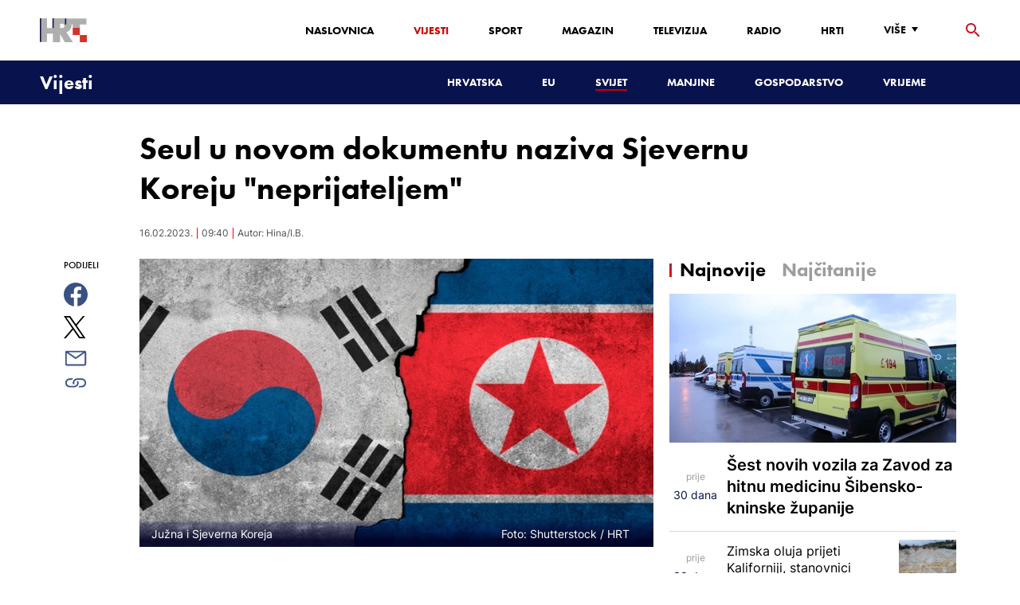

--- FILE ---
content_type: text/html; charset=utf-8
request_url: https://vijesti.hrt.hr/svijet/seul-u-novom-dokumentu-naziva-sjevernu-koreju-neprijateljem--10613756
body_size: 20399
content:
<!DOCTYPE html><html lang="hr"><head><meta charSet="utf-8"/><meta property="og:site_name" content="Hrvatska radiotelevizija"/><meta name="robots" content="max-image-preview:large"/><script type="application/ld+json" id="j1">{"@type":"NewsArticle","mainEntityOfPage":{"@type":"WebPage","@id":"https://vijesti.hrt.hr/svijet/seul-u-novom-dokumentu-naziva-sjevernu-koreju-neprijateljem--10613756"},"headline":"Seul u novom dokumentu naziva Sjevernu Koreju \"neprijateljem\"","description":"Južna Koreja nazvala je u novom dokumentu o obrani svojeg sjevernog susjeda \"neprijateljem\", što je termin koji je upotrijebila prvi puta u šest godina, signalizirajući novo zaoštravanje odnosa prema Pjongjangu.","image":["https://api.hrt.hr/media/e6/6e/shutterstock-794301031-20230216093806.jpg"],"publisher":{"@type":"Organization","name":"HRT","logo":{"@type":"ImageObject","url":"https://www.hrt.hr/static/hrtFooter.png"}},"datePublished":"2023-02-16T09:40:53.0269663Z","dateModified":"2023-02-16T09:40:53.0269663Z","@context":"https://schema.org","keywords":""}</script><meta name="description" content="Južna Koreja nazvala je u novom dokumentu o obrani svojeg sjevernog susjeda &quot;neprijateljem&quot;, što je termin koji je upotrijebila prvi puta u šest godina, signalizirajući novo zaoštravanje odnosa prema Pjongjangu."/><meta name="twitter:description" content="Južna Koreja nazvala je u novom dokumentu o obrani svojeg sjevernog susjeda &quot;neprijateljem&quot;, što je termin koji je upotrijebila prvi puta u šest godina, signalizirajući novo zaoštravanje odnosa prema Pjongjangu."/><meta property="og:description" content="Južna Koreja nazvala je u novom dokumentu o obrani svojeg sjevernog susjeda &quot;neprijateljem&quot;, što je termin koji je upotrijebila prvi puta u šest godina, signalizirajući novo zaoštravanje odnosa prema Pjongjangu."/><meta property="og:title" content="Seul u novom dokumentu naziva Sjevernu Koreju &quot;neprijateljem&quot;"/><meta name="twitter:title" content="Seul u novom dokumentu naziva Sjevernu Koreju &quot;neprijateljem&quot;"/><meta property="og:image" content="https://api.hrt.hr/media/e6/6e/shutterstock-794301031-20230216093806.webp"/><meta name="twitter:image" content="https://api.hrt.hr/media/e6/6e/shutterstock-794301031-20230216093806.webp"/><meta property="fb:app_id" content="458467194490146"/><meta name="pubdate" content="2023-02-16T09:40:53.0269663Z"/><meta property="og:type" content="article"/><meta property="og:url" content="https://vijesti.hrt.hr/svijet/seul-u-novom-dokumentu-naziva-sjevernu-koreju-neprijateljem--10613756"/><meta name="twitter:card" content="summary_large_image"/><meta name="twitter:site" content="@hrtvijesti"/><link rel="canonical" href="https://vijesti.hrt.hr/svijet/seul-u-novom-dokumentu-naziva-sjevernu-koreju-neprijateljem--10613756"/><meta name="viewport" content="initial-scale=1.0, width=device-width"/><meta name="google-adsense-account" content="ca-pub-3157105357205549"/><title>Seul u novom dokumentu naziva Sjevernu Koreju &quot;neprijateljem&quot; - HRT</title><link rel="shortcut icon" href="/favicon.ico"/><link rel="apple-touch-icon" sizes="180x180" href="/hrt-180x180.png"/><link rel="icon" type="image/png" sizes="192x192" href="/hrt-192x192.png"/><link rel="icon" type="image/png" sizes="32x32" href="/hrt-32x32.png"/><link rel="icon" type="image/png" sizes="16x16" href="/hrt-16x16.png"/><link rel="preload" href="/Fonts/HRTweb-FuturaPT/Fonts/1062062/8561ff53-41a4-4747-9832-eae0f022225d.woff2" as="font" crossorigin="anonymous"/><link rel="preload" href="/Fonts/HRTweb-FuturaPT/Fonts/1062014/eefb4a0a-90e8-4703-994a-d58c1de8687e.woff2" as="font" crossorigin="anonymous"/><link rel="preload" href="/Fonts/HRTweb-FuturaPT/Fonts/1062074/91597685-99ad-4a3c-81b0-84491562b714.woff2" as="font" crossorigin="anonymous"/><script async="" src="https://pagead2.googlesyndication.com/pagead/js/adsbygoogle.js?client=ca-pub-8313716281168758" crossorigin="anonymous"></script><script async="" src="https://pagead2.googlesyndication.com/pagead/js/adsbygoogle.js?client=ca-pub-3157105357205549" crossorigin="anonymous"></script><script type="text/javascript" src="/js/iprom.js"></script><script async="" src="https://securepubads.g.doubleclick.net/tag/js/gpt.js"></script><script>
              window.googletag = window.googletag || {cmd: []};
              googletag.cmd.push(function() {
                googletag.defineSlot('/1044012/HRT_underarticle_L_300x300', [[200, 200], [1, 1], [300, 300], [160, 160], [250, 250], [300, 250]], 'div-gpt-ad-1657620534770-0').addService(googletag.pubads());
                googletag.pubads().enableSingleRequest();
                googletag.enableServices();
              });
            </script><script>
              window.googletag = window.googletag || {cmd: []};
              googletag.cmd.push(function() {
                googletag.defineSlot('/1044012/HRT_underarticle_R_300x300', [[300, 300], [1, 1], [200, 200], [250, 250], [300, 250]], 'div-gpt-ad-1657619086178-0').addService(googletag.pubads());
                googletag.pubads().enableSingleRequest();
                googletag.enableServices();
              });
            </script><script>
                  var w2g = w2g || {};
                  w2g.hostname = 'https://www.hrt.hr/';
                  w2g.targeting = {
                    section: ["vijesti"],
                  }; 
              </script><script type="text/javascript" src="https://lib.wtg-ads.com/publisher/www.hrt.hr/lib.min.js" async=""></script><link rel="preload" as="image" imagesrcset="/_next/image?url=https%3A%2F%2Fapi.hrt.hr%2Fmedia%2Fe6%2F6e%2F740x438-shutterstock-794301031-20230216093806.webp&amp;w=640&amp;q=100 640w, /_next/image?url=https%3A%2F%2Fapi.hrt.hr%2Fmedia%2Fe6%2F6e%2F740x438-shutterstock-794301031-20230216093806.webp&amp;w=750&amp;q=100 750w, /_next/image?url=https%3A%2F%2Fapi.hrt.hr%2Fmedia%2Fe6%2F6e%2F740x438-shutterstock-794301031-20230216093806.webp&amp;w=828&amp;q=100 828w, /_next/image?url=https%3A%2F%2Fapi.hrt.hr%2Fmedia%2Fe6%2F6e%2F740x438-shutterstock-794301031-20230216093806.webp&amp;w=1080&amp;q=100 1080w, /_next/image?url=https%3A%2F%2Fapi.hrt.hr%2Fmedia%2Fe6%2F6e%2F740x438-shutterstock-794301031-20230216093806.webp&amp;w=1200&amp;q=100 1200w, /_next/image?url=https%3A%2F%2Fapi.hrt.hr%2Fmedia%2Fe6%2F6e%2F740x438-shutterstock-794301031-20230216093806.webp&amp;w=1920&amp;q=100 1920w, /_next/image?url=https%3A%2F%2Fapi.hrt.hr%2Fmedia%2Fe6%2F6e%2F740x438-shutterstock-794301031-20230216093806.webp&amp;w=2048&amp;q=100 2048w, /_next/image?url=https%3A%2F%2Fapi.hrt.hr%2Fmedia%2Fe6%2F6e%2F740x438-shutterstock-794301031-20230216093806.webp&amp;w=3840&amp;q=100 3840w" imagesizes="100vw"/><meta name="next-head-count" content="38"/><link rel="preload" href="/_next/static/css/1fdcdaecb9043da01e1f.css" as="style"/><link rel="stylesheet" href="/_next/static/css/1fdcdaecb9043da01e1f.css" data-n-g=""/><link rel="preload" href="/_next/static/css/e1884dfa4c742e66d110.css" as="style"/><link rel="stylesheet" href="/_next/static/css/e1884dfa4c742e66d110.css" data-n-p=""/><noscript data-n-css=""></noscript><link rel="preload" href="/_next/static/chunks/webpack-50bee04d1dc61f8adf5b.js" as="script"/><link rel="preload" href="/_next/static/chunks/framework.50c3b31bc23dfcb1af3f.js" as="script"/><link rel="preload" href="/_next/static/chunks/commons.66f7f6913276c166d3c5.js" as="script"/><link rel="preload" href="/_next/static/chunks/main-16dabd58b4f52b1e2bb9.js" as="script"/><link rel="preload" href="/_next/static/chunks/pages/_app-7f9c22dbeb4b419f5188.js" as="script"/><link rel="preload" href="/_next/static/chunks/75fc9c18.daa6e841d2cb4900e052.js" as="script"/><link rel="preload" href="/_next/static/chunks/e12450fa2f8a4860b0bd45a1ee203cf5b05a71f6.d1f19095797ceed671aa.js" as="script"/><link rel="preload" href="/_next/static/chunks/27f6cc954dc358626446873a98a637301b9e3317.527443d06abdb29a139f.js" as="script"/><link rel="preload" href="/_next/static/chunks/e95df07f7d38fe831e9becdbde808a55a766ba71.7c93d7f2e225f5937400.js" as="script"/><link rel="preload" href="/_next/static/chunks/pages/%5B...slug%5D-528a18e72e701285545c.js" as="script"/></head><body><div id="__next"><div class="w-full overflow-hidden"><header class="relative w-full z-40"><div class="z-50 bg-white relative hidden lg:flex lg:h-30 h-28 text-black2 px-6 sm:px-20"><div class="relative flex w-full justify-between"><a href="/" id="logo" class="my-auto logo dark z-60"></a><nav class="my-auto futuraBlack hidden lg:flex"><ul class="flex text-base"><li class="mr-20"><a href="https://www.hrt.hr" class="text-black uppercase leading-lessTight">Naslovnica</a></li><li class="mr-20"><a href="https://vijesti.hrt.hr" class="text-red2 uppercase leading-lessTight">Vijesti</a></li><li class="mr-20"><a href="https://sport.hrt.hr" class="text-black uppercase leading-lessTight">Sport</a></li><li class="mr-20"><a href="https://magazin.hrt.hr" class="text-black uppercase leading-lessTight">Magazin</a></li><li class="mr-20"><a href="https://hrtprikazuje.hrt.hr" class="text-black uppercase leading-lessTight">Televizija</a></li><li class="mr-20"><a href="https://radio.hrt.hr" class="text-black uppercase leading-lessTight">Radio</a></li><li class="mr-20"><a href="https://hrti.hrt.hr/home" class="text-black uppercase leading-lessTight">HRTi</a></li><div class="relative"><li class="mr-20"><button class="uppercase leading-lessTight flex focus:outline-none" aria-label="Više"><span>Više</span><svg class="align-middle z-50 mr-2 -mt-1.8px" width="20" height="20" viewBox="0 0 20 20" fill="none" xmlns="http://www.w3.org/2000/svg"><path d="M15 8L10.97 14L7 8H15Z" fill="#000000"></path></svg></button></li><div class="hidden lg:block transform absolute subdropdown z-70" style="min-width:200px;top:35px;right:60px;box-shadow:0px 5px 5px 0px rgba(0, 0, 0, 0.4)" tabindex="0"></div></div></ul><button class="focus:outline-none" aria-label="tražilica"><svg width="18" height="18" viewBox="0 0 18 18" fill="none" xmlns="http://www.w3.org/2000/svg"><path d="M6.5 0C8.22391 0 9.87721 0.684819 11.0962 1.90381C12.3152 3.12279 13 4.77609 13 6.5C13 8.11 12.41 9.59 11.44 10.73L11.71 11H12.5L17.5 16L16 17.5L11 12.5V11.71L10.73 11.44C9.55055 12.4468 8.05071 12.9999 6.5 13C4.77609 13 3.12279 12.3152 1.90381 11.0962C0.684819 9.87721 0 8.22391 0 6.5C0 4.77609 0.684819 3.12279 1.90381 1.90381C3.12279 0.684819 4.77609 0 6.5 0ZM6.5 2C4 2 2 4 2 6.5C2 9 4 11 6.5 11C9 11 11 9 11 6.5C11 4 9 2 6.5 2Z" fill="url(#paint0_linear)"></path><defs><linearGradient id="paint0_linear" x1="0" y1="17.5" x2="31.5" y2="-14.5833" gradientUnits="userSpaceOnUse"><stop stop-color="#FF0000"></stop><stop offset="0.989187" stop-color="#444F8D"></stop></linearGradient></defs></svg></button></nav></div><div class="z-50 relative search  "><input type="text" class="focus:outline-none rounded-lg searchInput " placeholder="Pretraži HRT..." value=""/><a href="https://www.hrt.hr/pretraga?q=" class="hidden lg:hidden absolute top-2 bottom-0 my-auto" style="height:18px;left:11px"><svg width="18" height="18" viewBox="0 0 18 18" fill="none" xmlns="http://www.w3.org/2000/svg"><path d="M6.5 0C8.22391 0 9.87721 0.684819 11.0962 1.90381C12.3152 3.12279 13 4.77609 13 6.5C13 8.11 12.41 9.59 11.44 10.73L11.71 11H12.5L17.5 16L16 17.5L11 12.5V11.71L10.73 11.44C9.55055 12.4468 8.05071 12.9999 6.5 13C4.77609 13 3.12279 12.3152 1.90381 11.0962C0.684819 9.87721 0 8.22391 0 6.5C0 4.77609 0.684819 3.12279 1.90381 1.90381C3.12279 0.684819 4.77609 0 6.5 0ZM6.5 2C4 2 2 4 2 6.5C2 9 4 11 6.5 11C9 11 11 9 11 6.5C11 4 9 2 6.5 2Z" fill="#ca0000"></path></svg></a></div><button style="outline:none" class="z-10 hidden absolute right-20 top-0 bottom-0 m-auto lg:hidden" aria-label="zatvori tražilicu"><svg xmlns="http://www.w3.org/2000/svg" height="26" width="26" viewBox="0 0 24 24"><path d="M0 0h24v24H0V0z" fill="none"></path><path d="M19 6.41L17.59 5 12 10.59 6.41 5 5 6.41 10.59 12 5 17.59 6.41 19 12 13.41 17.59 19 19 17.59 13.41 12 19 6.41z" fill="#CA0000"></path></svg></button></div><div class="relative w-full hidden lg:flex lg:px-20 h-22"><div class="absolute inset-0 w-full h-full" style="background-color:#08124C"></div><nav class="flex w-full my-auto justify-between"><a href="/" class="block"><div class="text-2xl relative z-50 futuraBlack text-white">Vijesti</div></a><ul class="my-auto flex text-base text-white futuraBlack"><li class="mr-20 relative z-40"><a href="https://vijesti.hrt.hr/hrvatska" class="uppercase leading-lessTight">Hrvatska</a></li><li class="mr-20 relative z-40"><a href="https://vijesti.hrt.hr/eu" class="uppercase leading-lessTight">EU</a></li><li class="mr-20 relative z-40"><a href="https://vijesti.hrt.hr/svijet" style="border-bottom:2px solid #ca0000" class="uppercase leading-lessTight">Svijet</a></li><li class="mr-20 relative z-40"><a href="https://vijesti.hrt.hr/manjine" class="uppercase leading-lessTight">Manjine</a></li><li class="mr-20 relative z-40"><a href="https://vijesti.hrt.hr/gospodarstvo" class="uppercase leading-lessTight">Gospodarstvo</a></li><li class="mr-20 relative z-40"><a href="https://vrijeme-i-promet.hrt.hr" class="uppercase leading-lessTight">Vrijeme</a></li><li style="width:18px;height:18px"></li></ul></nav></div><div class="w-full relative z-70 lg:hidden"><div class="pt-4 px-8 md:px-16 h-16 flex items-start justify-between bg-white"><a href="/" id="logo" class="logo dark z-60"></a><button class="flex-grow-0 -mt-1.8px" style="outline:none" aria-label="Otvori mobilne meni"><svg width="24" height="24" viewBox="0 0 24 24" fill="none" xmlns="http://www.w3.org/2000/svg"><path d="M3 18V16H21V18H3ZM3 13V11H21V13H3ZM3 8V6H21V8H3Z" fill="#08124C"></path></svg></button></div><div class="relative z-70 flex w-full h-16"><div class="absolute inset-0 w-full h-full z-40" style="background-color:#08124C"></div><div class="z-70 relative w-full h-full flex my-auto"><div style="opacity:1" class="z-50 absolute top-2 left-8 text-xl flex-grow-0 futuraBlack text-white"><a href="/">Vijesti</a></div><ul class="z-40 no-scrollbar pl-62 py-4 w-full overflow-x-scroll relative my-auto flex items-center text-base text-white futuraMid"><li class="mr-12"><a href="https://vijesti.hrt.hr/hrvatska" class="whitespace-no-wrap leading-lessTight">Hrvatska</a></li><li class="mr-12"><a href="https://vijesti.hrt.hr/eu" class="whitespace-no-wrap leading-lessTight">EU</a></li><li class="mr-12"><a href="https://vijesti.hrt.hr/svijet" style="border-bottom:2px solid #ca0000" class="whitespace-no-wrap leading-lessTight">Svijet</a></li><li class="mr-12"><a href="https://vijesti.hrt.hr/manjine" class="whitespace-no-wrap leading-lessTight">Manjine</a></li><li class="mr-12"><a href="https://vijesti.hrt.hr/gospodarstvo" class="whitespace-no-wrap leading-lessTight">Gospodarstvo</a></li><li class="mr-12"><a href="https://vrijeme-i-promet.hrt.hr" class="whitespace-no-wrap leading-lessTight">Vrijeme</a></li><li style="width:18px;height:18px"></li></ul></div></div></div><div class="block lg:hidden transform absolute mobile-subdropdown z-70 rounded-lg" style="z-index:100000" tabindex="0"></div></header><div class="container mx-auto"><div class="-mx-0.2 xl:-mx-4 flex"><div class="hidden xl:block xl:w-1/12 px-0.2 xl:px-4"></div><div class="w-full xl:w-9/12 px-0.2 xl:px-4"><h1 class="futuraBlack text-2xl xl:text-6xl leading-tight mt-5 xl:mt-12">Seul u novom dokumentu naziva Sjevernu Koreju &quot;neprijateljem&quot;</h1><div class="flex flex-wrap mt-4 sm:mt-2 xl:mt-10" style="color:#505050"><p class="text-sm leading-tighter">16.02.2023.</p><span class="mx-2 leading-tighter" style="border-left:1px solid #FF0000"></span><p class="text-sm leading-tighter">10:40</p><span class="mx-2 leading-tighter" style="border-left:1px solid #FF0000"></span><p class="text-sm leading-tighter">Autor: <!-- -->Hina/I.B.</p></div></div></div><div class="-mx-0.2 xl:-mx-4 xl:flex mt-4 xl:mt-10"><div class="hidden xl:block xl:w-1/12 h-screen px-0.2 xl:px-4"><div class="h-screen "><p class="text-sm futura futuraMid">PODIJELI</p><a><div class="mt-4 cursor-pointer"><svg width="30" height="34" viewBox="0 0 24 24" fill="none" xmlns="http://www.w3.org/2000/svg"><path fill="#395185" fill-rule="evenodd" clip-rule="evenodd" d="M13.875 23.8544C19.6118 22.9542 24 17.9896 24 12C24 5.37258 18.6274 0 12 0C5.37258 0 0 5.37258 0 12C0 17.9896 4.38819 22.9542 10.125 23.8544V15.0781H7V11.4531H10.125V8.78125C10.125 7.26042 10.5495 6.08333 11.3984 5.25C12.2474 4.41667 13.3802 4 14.7969 4C15.9948 4 16.9219 4.04688 17.5781 4.14062V7.375L15.6719 7.39062C14.9635 7.39062 14.487 7.53646 14.2422 7.82812C13.9974 8.11979 13.875 8.55729 13.875 9.14062V11.4531H17.4531L16.9844 15.0781H13.875V23.8544Z"></path></svg></div></a><a><div class="mt-4 cursor-pointer"><svg width="28" height="28" viewBox="0 0 40 40" fill="none" xmlns="http://www.w3.org/2000/svg"><path d="M23.2936 16.9373L37.8643 0H34.4115L21.7597 14.7064L11.6548 0H0L15.2806 22.2387L0 40H3.45299L16.8136 24.4695L27.4851 40H39.1399L23.2927 16.9373H23.2936ZM18.5642 22.4346L17.016 20.2201L4.69715 2.59936H10.0007L19.9422 16.8199L21.4904 19.0344L34.4131 37.5189H29.1095L18.5642 22.4354V22.4346Z" fill="#000000"></path></svg></div></a><a title="E-mail" href="mailto:?subject=Seul u novom dokumentu naziva Sjevernu Koreju &quot;neprijateljem&quot;&amp;body=https://vijesti.hrt.hr/svijet/seul-u-novom-dokumentu-naziva-sjevernu-koreju-neprijateljem--10613756"><div class="mt-4 cursor-pointer"><svg width="30" height="30" viewBox="0 0 30 30" fill="none" xmlns="http://www.w3.org/2000/svg"><path d="M26.25 5.625H3.75C3.25272 5.625 2.77581 5.82254 2.42417 6.17417C2.07254 6.52581 1.875 7.00272 1.875 7.5V22.5C1.875 22.9973 2.07254 23.4742 2.42417 23.8258C2.77581 24.1775 3.25272 24.375 3.75 24.375H26.25C26.7473 24.375 27.2242 24.1775 27.5758 23.8258C27.9275 23.4742 28.125 22.9973 28.125 22.5V7.5C28.125 7.00272 27.9275 6.52581 27.5758 6.17417C27.2242 5.82254 26.7473 5.625 26.25 5.625ZM24.1875 7.5L15 13.8562L5.8125 7.5H24.1875ZM3.75 22.5V8.35312L14.4656 15.7687C14.6226 15.8776 14.809 15.936 15 15.936C15.191 15.936 15.3774 15.8776 15.5344 15.7687L26.25 8.35312V22.5H3.75Z" fill="#395185"></path></svg></div></a><button style="outline:none"><div class="cursor-pointer"><svg width="30" height="30" viewBox="0 0 30 30" fill="none" xmlns="http://www.w3.org/2000/svg"><path d="M11.9137 10.3125H7.5C6.00816 10.3125 4.57742 10.9051 3.52252 11.96C2.46763 13.0149 1.875 14.4457 1.875 15.9375C1.875 17.4293 2.46763 18.8601 3.52252 19.915C4.57742 20.9699 6.00816 21.5625 7.5 21.5625H13.125C14.0251 21.563 14.9122 21.3474 15.7118 20.9339C16.5114 20.5205 17.2 19.9211 17.7199 19.1863C18.2398 18.4515 18.5757 17.6026 18.6995 16.711C18.8233 15.8194 18.7313 14.9112 18.4312 14.0625H16.875C16.7137 14.0625 16.5562 14.0812 16.4062 14.1206C16.7225 14.6916 16.8842 15.3352 16.8754 15.9878C16.8667 16.6404 16.6878 17.2794 16.3564 17.8417C16.0249 18.4039 15.5525 18.87 14.9858 19.1937C14.4191 19.5174 13.7777 19.6876 13.125 19.6875H7.5C6.50544 19.6875 5.55161 19.2924 4.84835 18.5891C4.14509 17.8859 3.75 16.9321 3.75 15.9375C3.75 14.9429 4.14509 13.9891 4.84835 13.2858C5.55161 12.5826 6.50544 12.1875 7.5 12.1875H10.3781C10.7869 11.4825 11.3062 10.8487 11.9156 10.3125H11.9137Z" fill="#395185"></path><path d="M16.874 10.3125C15.9739 10.312 15.0868 10.5276 14.2872 10.9411C13.4877 11.3545 12.799 11.9539 12.2792 12.6887C11.7593 13.4235 11.4233 14.2724 11.2995 15.164C11.1758 16.0556 11.2677 16.9638 11.5678 17.8125H13.6265C13.2974 17.2424 13.1241 16.5958 13.1241 15.9375C13.1241 15.2793 13.2974 14.6326 13.6265 14.0625C13.9556 13.4925 14.429 13.0191 14.9991 12.6899C15.5691 12.3608 16.2158 12.1875 16.874 12.1875H22.499C23.4936 12.1875 24.4474 12.5826 25.1507 13.2858C25.854 13.9891 26.249 14.9429 26.249 15.9375C26.249 16.9321 25.854 17.8859 25.1507 18.5892C24.4474 19.2924 23.4936 19.6875 22.499 19.6875H19.6209C19.213 20.3914 18.6937 21.0246 18.0834 21.5625H22.499C23.2377 21.5625 23.9692 21.417 24.6516 21.1343C25.3341 20.8516 25.9542 20.4373 26.4765 19.915C26.9988 19.3926 27.4132 18.7726 27.6959 18.0901C27.9785 17.4076 28.124 16.6762 28.124 15.9375C28.124 15.1988 27.9785 14.4674 27.6959 13.7849C27.4132 13.1024 26.9988 12.4824 26.4765 11.96C25.9542 11.4377 25.3341 11.0234 24.6516 10.7407C23.9692 10.458 23.2377 10.3125 22.499 10.3125H16.874Z" fill="#395185"></path></svg></div></button></div></div><div class="w-full xl:w-7/12 px-0.2 xl:px-4 text-lg a-body"><div class="mb-3 xl:mb-12 relative mainArticleImage"><div style="display:block;overflow:hidden;position:relative;box-sizing:border-box;margin:0"><div style="display:block;box-sizing:border-box;padding-top:56.12403100775194%"></div><img alt="Južna i Sjeverna Koreja" sizes="100vw" srcSet="/_next/image?url=https%3A%2F%2Fapi.hrt.hr%2Fmedia%2Fe6%2F6e%2F740x438-shutterstock-794301031-20230216093806.webp&amp;w=640&amp;q=100 640w, /_next/image?url=https%3A%2F%2Fapi.hrt.hr%2Fmedia%2Fe6%2F6e%2F740x438-shutterstock-794301031-20230216093806.webp&amp;w=750&amp;q=100 750w, /_next/image?url=https%3A%2F%2Fapi.hrt.hr%2Fmedia%2Fe6%2F6e%2F740x438-shutterstock-794301031-20230216093806.webp&amp;w=828&amp;q=100 828w, /_next/image?url=https%3A%2F%2Fapi.hrt.hr%2Fmedia%2Fe6%2F6e%2F740x438-shutterstock-794301031-20230216093806.webp&amp;w=1080&amp;q=100 1080w, /_next/image?url=https%3A%2F%2Fapi.hrt.hr%2Fmedia%2Fe6%2F6e%2F740x438-shutterstock-794301031-20230216093806.webp&amp;w=1200&amp;q=100 1200w, /_next/image?url=https%3A%2F%2Fapi.hrt.hr%2Fmedia%2Fe6%2F6e%2F740x438-shutterstock-794301031-20230216093806.webp&amp;w=1920&amp;q=100 1920w, /_next/image?url=https%3A%2F%2Fapi.hrt.hr%2Fmedia%2Fe6%2F6e%2F740x438-shutterstock-794301031-20230216093806.webp&amp;w=2048&amp;q=100 2048w, /_next/image?url=https%3A%2F%2Fapi.hrt.hr%2Fmedia%2Fe6%2F6e%2F740x438-shutterstock-794301031-20230216093806.webp&amp;w=3840&amp;q=100 3840w" src="/_next/image?url=https%3A%2F%2Fapi.hrt.hr%2Fmedia%2Fe6%2F6e%2F740x438-shutterstock-794301031-20230216093806.webp&amp;w=3840&amp;q=100" decoding="async" style="position:absolute;top:0;left:0;bottom:0;right:0;box-sizing:border-box;padding:0;border:none;margin:auto;display:block;width:0;height:0;min-width:100%;max-width:100%;min-height:100%;max-height:100%"/></div><div class="absolute z-10 w-full right-0 bottom-0"><div class="text-white py-3 pl-6 pr-12 flex flex-col xl:flex-row justify-between imageDesc"><div class="leading-lessTight text-sm xl:text-base">Južna i Sjeverna Koreja</div><div class="leading-lessTight text-sm xl:text-base">Foto: <!-- -->Shutterstock<!-- --> / <!-- -->HRT</div></div></div></div><div class="hidden md:flex xl:flex xl:hidden mb-4"><span class="mr-4"><a><div class="mt-4 cursor-pointer"><svg width="30" height="31" viewBox="0 0 24 24" fill="none" xmlns="http://www.w3.org/2000/svg"><path fill="#395185" fill-rule="evenodd" clip-rule="evenodd" d="M13.875 23.8544C19.6118 22.9542 24 17.9896 24 12C24 5.37258 18.6274 0 12 0C5.37258 0 0 5.37258 0 12C0 17.9896 4.38819 22.9542 10.125 23.8544V15.0781H7V11.4531H10.125V8.78125C10.125 7.26042 10.5495 6.08333 11.3984 5.25C12.2474 4.41667 13.3802 4 14.7969 4C15.9948 4 16.9219 4.04688 17.5781 4.14062V7.375L15.6719 7.39062C14.9635 7.39062 14.487 7.53646 14.2422 7.82812C13.9974 8.11979 13.875 8.55729 13.875 9.14062V11.4531H17.4531L16.9844 15.0781H13.875V23.8544Z"></path></svg></div></a></span><span class="mr-4"><a><div class="mt-4 cursor-pointer"><svg width="28" height="28" viewBox="0 0 40 40" fill="none" xmlns="http://www.w3.org/2000/svg"><path d="M23.2936 16.9373L37.8643 0H34.4115L21.7597 14.7064L11.6548 0H0L15.2806 22.2387L0 40H3.45299L16.8136 24.4695L27.4851 40H39.1399L23.2927 16.9373H23.2936ZM18.5642 22.4346L17.016 20.2201L4.69715 2.59936H10.0007L19.9422 16.8199L21.4904 19.0344L34.4131 37.5189H29.1095L18.5642 22.4354V22.4346Z" fill="#000000"></path></svg></div></a></span><span class="mr-4"><a href="https://api.whatsapp.com/send?text=https://vijesti.hrt.hr/svijet/seul-u-novom-dokumentu-naziva-sjevernu-koreju-neprijateljem--10613756" target="_blank"><div class="mt-4 cursor-pointer"><svg width="30" height="31" viewBox="0 0 30 30" fill="none" xmlns="http://www.w3.org/2000/svg"><path d="M15.045 7.63684C10.5013 7.63684 6.80625 11.6543 6.80375 16.5919C6.8025 18.6075 7.34625 20.1174 8.25875 21.6967L7.42625 25.002L10.5438 24.1132C11.94 25.0143 13.2737 25.5552 15.0375 25.5552C19.5775 25.5552 23.2762 21.5377 23.2775 16.5987C23.2812 11.6503 19.6 7.6382 15.045 7.63684ZM19.89 20.4436C19.6838 21.0729 18.6938 21.6464 18.2188 21.7239C17.7925 21.7932 17.2525 21.8217 16.6587 21.6179C16.2987 21.4942 15.8375 21.3284 15.2475 21.0511C12.7638 19.885 11.1413 17.1655 11.0175 16.9861C10.8938 16.8067 10.0063 15.5264 10.0063 14.2013C10.0063 12.8762 10.6462 12.2252 10.8725 11.9547C11.1 11.6829 11.3675 11.6149 11.5325 11.6149L12.0075 11.6244C12.16 11.6326 12.3638 11.5619 12.565 12.0865C12.7712 12.6261 13.2662 13.9512 13.3288 14.0858C13.39 14.2203 13.4325 14.378 13.3488 14.5574C13.2662 14.7368 13.225 14.8496 13.1012 15.0059L12.73 15.4775C12.6062 15.612 12.4775 15.7574 12.6213 16.0265C12.7663 16.2957 13.2625 17.1777 13.9988 17.8912C14.945 18.8086 15.7425 19.0927 15.99 19.2272C16.2375 19.3618 16.3825 19.34 16.5262 19.1593C16.6712 18.9799 17.145 18.3737 17.31 18.1033C17.475 17.8328 17.64 17.879 17.8675 17.9687C18.095 18.0584 19.3125 18.7094 19.56 18.8453C19.8075 18.9799 19.9725 19.0478 20.035 19.1593C20.0963 19.2748 20.0963 19.8144 19.89 20.4436ZM0 0.380615V32.999H30V0.380615H0H0ZM15.0413 27.375C13.3825 27.375 11.7488 26.9224 10.3013 26.0635L5.0475 27.5626L6.45375 21.9794C5.58625 20.3458 5.13 18.492 5.13125 16.5919C5.13375 10.65 9.57875 5.81701 15.0413 5.81701C17.6925 5.81837 20.1812 6.94098 22.0525 8.97691C23.9237 11.0128 24.9538 13.7215 24.9525 16.6001C24.95 22.5421 20.5037 27.375 15.0413 27.375Z" fill="#4DCB5B"></path></svg></div></a></span><span class="mr-4"><a title="E-mail" href="mailto:?subject=Seul u novom dokumentu naziva Sjevernu Koreju &quot;neprijateljem&quot;&amp;body=https://vijesti.hrt.hr/svijet/seul-u-novom-dokumentu-naziva-sjevernu-koreju-neprijateljem--10613756"><div class="mt-4 cursor-pointer"><svg width="30" height="30" viewBox="0 0 30 30" fill="none" xmlns="http://www.w3.org/2000/svg"><path d="M26.25 5.625H3.75C3.25272 5.625 2.77581 5.82254 2.42417 6.17417C2.07254 6.52581 1.875 7.00272 1.875 7.5V22.5C1.875 22.9973 2.07254 23.4742 2.42417 23.8258C2.77581 24.1775 3.25272 24.375 3.75 24.375H26.25C26.7473 24.375 27.2242 24.1775 27.5758 23.8258C27.9275 23.4742 28.125 22.9973 28.125 22.5V7.5C28.125 7.00272 27.9275 6.52581 27.5758 6.17417C27.2242 5.82254 26.7473 5.625 26.25 5.625ZM24.1875 7.5L15 13.8562L5.8125 7.5H24.1875ZM3.75 22.5V8.35312L14.4656 15.7687C14.6226 15.8776 14.809 15.936 15 15.936C15.191 15.936 15.3774 15.8776 15.5344 15.7687L26.25 8.35312V22.5H3.75Z" fill="#395185"></path></svg></div></a></span><span class="mr-4 flex pt-2"><button style="outline:none"><div class="cursor-pointer"><svg width="30" height="30" viewBox="0 0 30 30" fill="none" xmlns="http://www.w3.org/2000/svg"><path d="M11.9137 10.3125H7.5C6.00816 10.3125 4.57742 10.9051 3.52252 11.96C2.46763 13.0149 1.875 14.4457 1.875 15.9375C1.875 17.4293 2.46763 18.8601 3.52252 19.915C4.57742 20.9699 6.00816 21.5625 7.5 21.5625H13.125C14.0251 21.563 14.9122 21.3474 15.7118 20.9339C16.5114 20.5205 17.2 19.9211 17.7199 19.1863C18.2398 18.4515 18.5757 17.6026 18.6995 16.711C18.8233 15.8194 18.7313 14.9112 18.4312 14.0625H16.875C16.7137 14.0625 16.5562 14.0812 16.4062 14.1206C16.7225 14.6916 16.8842 15.3352 16.8754 15.9878C16.8667 16.6404 16.6878 17.2794 16.3564 17.8417C16.0249 18.4039 15.5525 18.87 14.9858 19.1937C14.4191 19.5174 13.7777 19.6876 13.125 19.6875H7.5C6.50544 19.6875 5.55161 19.2924 4.84835 18.5891C4.14509 17.8859 3.75 16.9321 3.75 15.9375C3.75 14.9429 4.14509 13.9891 4.84835 13.2858C5.55161 12.5826 6.50544 12.1875 7.5 12.1875H10.3781C10.7869 11.4825 11.3062 10.8487 11.9156 10.3125H11.9137Z" fill="#395185"></path><path d="M16.874 10.3125C15.9739 10.312 15.0868 10.5276 14.2872 10.9411C13.4877 11.3545 12.799 11.9539 12.2792 12.6887C11.7593 13.4235 11.4233 14.2724 11.2995 15.164C11.1758 16.0556 11.2677 16.9638 11.5678 17.8125H13.6265C13.2974 17.2424 13.1241 16.5958 13.1241 15.9375C13.1241 15.2793 13.2974 14.6326 13.6265 14.0625C13.9556 13.4925 14.429 13.0191 14.9991 12.6899C15.5691 12.3608 16.2158 12.1875 16.874 12.1875H22.499C23.4936 12.1875 24.4474 12.5826 25.1507 13.2858C25.854 13.9891 26.249 14.9429 26.249 15.9375C26.249 16.9321 25.854 17.8859 25.1507 18.5892C24.4474 19.2924 23.4936 19.6875 22.499 19.6875H19.6209C19.213 20.3914 18.6937 21.0246 18.0834 21.5625H22.499C23.2377 21.5625 23.9692 21.417 24.6516 21.1343C25.3341 20.8516 25.9542 20.4373 26.4765 19.915C26.9988 19.3926 27.4132 18.7726 27.6959 18.0901C27.9785 17.4076 28.124 16.6762 28.124 15.9375C28.124 15.1988 27.9785 14.4674 27.6959 13.7849C27.4132 13.1024 26.9988 12.4824 26.4765 11.96C25.9542 11.4377 25.3341 11.0234 24.6516 10.7407C23.9692 10.458 23.2377 10.3125 22.499 10.3125H16.874Z" fill="#395185"></path></svg></div></button></span></div><div class="p-0 w-full mb-8 xl:mb-12 font-semibold xl:w-85 text-lg articleText"><p>Južna Koreja nazvala je u novom dokumentu o obrani svojeg sjevernog susjeda "neprijateljem", što je termin koji je upotrijebila prvi puta u šest godina, signalizirajući novo zaoštravanje odnosa prema Pjongjangu.</p></div><div id="wtg_inarticle_desktop_1" class="hidden xl:block mb-8"></div><div id="wtg_inarticle_mobile_1" class="block xl:hidden mb-8"></div><div class="w-full xl:w-85 my-12"><div class="w-full flex py-4 " style="border-bottom:1px solid rgba(0, 0, 0, 0.3)"><div class="mr-4" style="margin-top:2px"><svg width="14" height="14" viewBox="0 0 14 14" fill="none" xmlns="http://www.w3.org/2000/svg"><path d="M2.91663 1.75L4.69988 0L11.6666 7L4.69988 14L2.91663 12.25L8.16662 7L2.91663 1.75Z" fill="#FF0000"></path></svg></div><a href="https://vijesti.hrt.hr/svijet/juzna-koreja-nestasica-hrane-u-sjevernoj-koreji-se-pogorsava-10611535" class="w-8/12 mr-8 leading-lessTight text-lg">Nestašica hrane u Sjevernoj Koreji se pogoršava </a><div class="relative" style="width:133px;height:75px"><div style="display:block;overflow:hidden;position:absolute;top:0;left:0;bottom:0;right:0;box-sizing:border-box;margin:0"><noscript><img alt="Nestašica hrane u Sjevernoj Koreji se pogoršava" srcSet="/_next/image?url=https%3A%2F%2Fapi.hrt.hr%2Fmedia%2F4c%2F36%2F240x135-2023-02-15t050505z-473039236-rc2gbz9vqgec-rtrmadp-3-northkorea-food-20230215070550.webp&amp;w=640&amp;q=100 640w, /_next/image?url=https%3A%2F%2Fapi.hrt.hr%2Fmedia%2F4c%2F36%2F240x135-2023-02-15t050505z-473039236-rc2gbz9vqgec-rtrmadp-3-northkorea-food-20230215070550.webp&amp;w=750&amp;q=100 750w, /_next/image?url=https%3A%2F%2Fapi.hrt.hr%2Fmedia%2F4c%2F36%2F240x135-2023-02-15t050505z-473039236-rc2gbz9vqgec-rtrmadp-3-northkorea-food-20230215070550.webp&amp;w=828&amp;q=100 828w, /_next/image?url=https%3A%2F%2Fapi.hrt.hr%2Fmedia%2F4c%2F36%2F240x135-2023-02-15t050505z-473039236-rc2gbz9vqgec-rtrmadp-3-northkorea-food-20230215070550.webp&amp;w=1080&amp;q=100 1080w, /_next/image?url=https%3A%2F%2Fapi.hrt.hr%2Fmedia%2F4c%2F36%2F240x135-2023-02-15t050505z-473039236-rc2gbz9vqgec-rtrmadp-3-northkorea-food-20230215070550.webp&amp;w=1200&amp;q=100 1200w, /_next/image?url=https%3A%2F%2Fapi.hrt.hr%2Fmedia%2F4c%2F36%2F240x135-2023-02-15t050505z-473039236-rc2gbz9vqgec-rtrmadp-3-northkorea-food-20230215070550.webp&amp;w=1920&amp;q=100 1920w, /_next/image?url=https%3A%2F%2Fapi.hrt.hr%2Fmedia%2F4c%2F36%2F240x135-2023-02-15t050505z-473039236-rc2gbz9vqgec-rtrmadp-3-northkorea-food-20230215070550.webp&amp;w=2048&amp;q=100 2048w, /_next/image?url=https%3A%2F%2Fapi.hrt.hr%2Fmedia%2F4c%2F36%2F240x135-2023-02-15t050505z-473039236-rc2gbz9vqgec-rtrmadp-3-northkorea-food-20230215070550.webp&amp;w=3840&amp;q=100 3840w" src="https://api.hrt.hr/media/4c/36/240x135-2023-02-15t050505z-473039236-rc2gbz9vqgec-rtrmadp-3-northkorea-food-20230215070550.webp" decoding="async" style="position:absolute;top:0;left:0;bottom:0;right:0;box-sizing:border-box;padding:0;border:none;margin:auto;display:block;width:0;height:0;min-width:100%;max-width:100%;min-height:100%;max-height:100%;object-fit:cover"/></noscript><img alt="Nestašica hrane u Sjevernoj Koreji se pogoršava" src="[data-uri]" decoding="async" style="position:absolute;top:0;left:0;bottom:0;right:0;box-sizing:border-box;padding:0;border:none;margin:auto;display:block;width:0;height:0;min-width:100%;max-width:100%;min-height:100%;max-height:100%;object-fit:cover"/></div></div></div><div class="w-full flex py-4 "><div class="mr-4" style="margin-top:2px"><svg width="14" height="14" viewBox="0 0 14 14" fill="none" xmlns="http://www.w3.org/2000/svg"><path d="M2.91663 1.75L4.69988 0L11.6666 7L4.69988 14L2.91663 12.25L8.16662 7L2.91663 1.75Z" fill="#FF0000"></path></svg></div><a href="https://vijesti.hrt.hr/svijet/sjeverna-koreja-na-paradi-prikazala-arsenal-nuklearnih-projektila-10601093" class="w-8/12 mr-8 leading-lessTight text-lg">Sjeverna Koreja na paradi prikazala arsenal nuklearnih projektila</a><div class="relative" style="width:133px;height:75px"><div style="display:block;overflow:hidden;position:absolute;top:0;left:0;bottom:0;right:0;box-sizing:border-box;margin:0"><noscript><img alt="Vojna parada " srcSet="/_next/image?url=https%3A%2F%2Fapi.hrt.hr%2Fmedia%2F9a%2Ff5%2F240x135-2023-02-09t060651z-51540445-rc2i7z9u6y41-rtrmadp-3-northkorea-military-anniversary-parade-20230209074703.webp&amp;w=640&amp;q=100 640w, /_next/image?url=https%3A%2F%2Fapi.hrt.hr%2Fmedia%2F9a%2Ff5%2F240x135-2023-02-09t060651z-51540445-rc2i7z9u6y41-rtrmadp-3-northkorea-military-anniversary-parade-20230209074703.webp&amp;w=750&amp;q=100 750w, /_next/image?url=https%3A%2F%2Fapi.hrt.hr%2Fmedia%2F9a%2Ff5%2F240x135-2023-02-09t060651z-51540445-rc2i7z9u6y41-rtrmadp-3-northkorea-military-anniversary-parade-20230209074703.webp&amp;w=828&amp;q=100 828w, /_next/image?url=https%3A%2F%2Fapi.hrt.hr%2Fmedia%2F9a%2Ff5%2F240x135-2023-02-09t060651z-51540445-rc2i7z9u6y41-rtrmadp-3-northkorea-military-anniversary-parade-20230209074703.webp&amp;w=1080&amp;q=100 1080w, /_next/image?url=https%3A%2F%2Fapi.hrt.hr%2Fmedia%2F9a%2Ff5%2F240x135-2023-02-09t060651z-51540445-rc2i7z9u6y41-rtrmadp-3-northkorea-military-anniversary-parade-20230209074703.webp&amp;w=1200&amp;q=100 1200w, /_next/image?url=https%3A%2F%2Fapi.hrt.hr%2Fmedia%2F9a%2Ff5%2F240x135-2023-02-09t060651z-51540445-rc2i7z9u6y41-rtrmadp-3-northkorea-military-anniversary-parade-20230209074703.webp&amp;w=1920&amp;q=100 1920w, /_next/image?url=https%3A%2F%2Fapi.hrt.hr%2Fmedia%2F9a%2Ff5%2F240x135-2023-02-09t060651z-51540445-rc2i7z9u6y41-rtrmadp-3-northkorea-military-anniversary-parade-20230209074703.webp&amp;w=2048&amp;q=100 2048w, /_next/image?url=https%3A%2F%2Fapi.hrt.hr%2Fmedia%2F9a%2Ff5%2F240x135-2023-02-09t060651z-51540445-rc2i7z9u6y41-rtrmadp-3-northkorea-military-anniversary-parade-20230209074703.webp&amp;w=3840&amp;q=100 3840w" src="https://api.hrt.hr/media/9a/f5/240x135-2023-02-09t060651z-51540445-rc2i7z9u6y41-rtrmadp-3-northkorea-military-anniversary-parade-20230209074703.webp" decoding="async" style="position:absolute;top:0;left:0;bottom:0;right:0;box-sizing:border-box;padding:0;border:none;margin:auto;display:block;width:0;height:0;min-width:100%;max-width:100%;min-height:100%;max-height:100%;object-fit:cover"/></noscript><img alt="Vojna parada " src="[data-uri]" decoding="async" style="position:absolute;top:0;left:0;bottom:0;right:0;box-sizing:border-box;padding:0;border:none;margin:auto;display:block;width:0;height:0;min-width:100%;max-width:100%;min-height:100%;max-height:100%;object-fit:cover"/></div></div></div></div><div class="p-0 mb-12 w-full xl:w-85 text-lg articleText"><p>
</p><p>Dvije zemlje tehnički su i dalje u ratu od Korejskog rata 1950-1953. koji nije završio mirovnim sporazumom već samo primirjem.<br><br>Nakon neuspjeha rijetkom diplomatskog napora 2019., pregovori su na mrtvoj točki.<br><br>Sjeverna Koreja "definirala nas je kao 'neospornog neprijatelja' u prosincu 2022.", piše Seul u Bijeloj knjizi o obrani koja je službeno objavljena u četvrtak.<br><br>- Posljedično, sjevernokorejski režim i vojska ... su naši neprijatelji, nastavlja se u tekstu.<br><br>Taj korak ukazuje na odnose na korejskom poluotoku, "pune konfrontacija", rekao je za agenciju France presse <strong>Yang Moo-jin</strong>, profesor na Sveučilištu za sjevernokorejske studije u Seulu.<br><br>- To čak daje osjećaj povratka vremenima hladnog rata, dodao je.<br><br>Sjevernokorejski vođa <strong>Kim Jong Un</strong> udvostručuje napore na vojnom razvoju i prošle je godine rekao da je status vojne sile njegove zemlje "nepovratan".<br><br>Pjongjang redovito izvodi testiranja, posebno lansiranja interkontinentalnih balističkih projektila, unatoč sankcijama međunarodne zajednice.<br><br>Kao odgovor, nova vlada u Seulu intenzivirala je zajedničke vojne vježbe sa svojim glavnim saveznikom u području obrane, Washingtonom.<br><br>Bijela knjiga koju polugodišnje objavljuje Južna Koreja o pitanjima obrane prvi je put nazvala Pjongjang "neprijateljem" 1994., nakon što je jedan sjevernokorejski dužnosnik rekao da će se na Seul obrušiti "more vatre".</p><p>
</p><p>
</p><p>
</p><p>
</p><p>
</p></div><div class="w-full flex flex-wrap -mx-4"></div><p class="font-semibold mt-12 xl:w-85 default-text">Vijesti HRT-a pratite na svojim pametnim telefonima i tabletima putem aplikacija za <a href="https://apps.apple.com/hr/app/hrtvijesti/id1457183989?l=hr">iOS </a>i <a href="https://play.google.com/store/apps/details?id=hr.hrt.vijesti">Android</a>. Pratite nas i na društvenim mrežama<a href="https://www.facebook.com/HRTvijesti/"> Facebook</a>,<a href="https://twitter.com/hrtvijesti"> Twitter</a>,<a href="https://www.instagram.com/hrvatska_radiotelevizija/"> Instagram</a>,<a href="https://www.tiktok.com/@hrvatska_radiotelevizija"> TikTok</a> i<a href="https://www.youtube.com/user/HRTnovimediji"> YouTube</a>!</p><div class="mt-12 xl:flex"><div>
                                <div id='div-gpt-ad-1657620534770-0' style='min-width: 160px; min-height: 160px;'>
                                    <script>
                                        googletag.cmd.push(function() { googletag.display('div-gpt-ad-1657620534770-0'); });
                                    </script>
                                </div>
                            </div><div class="mt-12 xl:mt-0 xl:ml-20">
                                <div id='div-gpt-ad-1657619086178-0' style='min-width: 200px; min-height: 200px;'>
                                    <script>
                                        googletag.cmd.push(function() { googletag.display('div-gpt-ad-1657619086178-0'); });
                                    </script>
                                </div>
                            </div></div></div><div class="block w-full px-0.2 xl:w-4/12 xl:px-4 mt-16 xl:mt-0"><div class="flex items-center"><span class="redLine mr-4"></span><button style="outline:none"><h2 class="text-1xl xl:text-2xl futuraBlack xl:-mt-1 leading-midTight">Najnovije</h2></button><button style="outline:none"><h2 class="text-1xl xl:text-2xl ml-8 futuraBlack xl:-mt-1 leading-midTight text-gray2">Najčitanije</h2></button></div><div class="my-6"><a href="https://vijesti.hrt.hr/hrvatska/sest-novih-vozila-za-zavod-za-hitnu-medicinu-sibensko-kninske-zupanije-12489864"><div class="relative latest-in-article-sidebar"><div style="display:block;overflow:hidden;position:absolute;top:0;left:0;bottom:0;right:0;box-sizing:border-box;margin:0"><noscript><img alt="Nova vozila" srcSet="/_next/image?url=https%3A%2F%2Fapi.hrt.hr%2Fmedia%2F32%2F39%2F360x194-pxl-241225-143910882-20251224104233.webp&amp;w=640&amp;q=100 640w, /_next/image?url=https%3A%2F%2Fapi.hrt.hr%2Fmedia%2F32%2F39%2F360x194-pxl-241225-143910882-20251224104233.webp&amp;w=750&amp;q=100 750w, /_next/image?url=https%3A%2F%2Fapi.hrt.hr%2Fmedia%2F32%2F39%2F360x194-pxl-241225-143910882-20251224104233.webp&amp;w=828&amp;q=100 828w, /_next/image?url=https%3A%2F%2Fapi.hrt.hr%2Fmedia%2F32%2F39%2F360x194-pxl-241225-143910882-20251224104233.webp&amp;w=1080&amp;q=100 1080w, /_next/image?url=https%3A%2F%2Fapi.hrt.hr%2Fmedia%2F32%2F39%2F360x194-pxl-241225-143910882-20251224104233.webp&amp;w=1200&amp;q=100 1200w, /_next/image?url=https%3A%2F%2Fapi.hrt.hr%2Fmedia%2F32%2F39%2F360x194-pxl-241225-143910882-20251224104233.webp&amp;w=1920&amp;q=100 1920w, /_next/image?url=https%3A%2F%2Fapi.hrt.hr%2Fmedia%2F32%2F39%2F360x194-pxl-241225-143910882-20251224104233.webp&amp;w=2048&amp;q=100 2048w, /_next/image?url=https%3A%2F%2Fapi.hrt.hr%2Fmedia%2F32%2F39%2F360x194-pxl-241225-143910882-20251224104233.webp&amp;w=3840&amp;q=100 3840w" src="https://api.hrt.hr/media/32/39/360x194-pxl-241225-143910882-20251224104233.webp" decoding="async" style="position:absolute;top:0;left:0;bottom:0;right:0;box-sizing:border-box;padding:0;border:none;margin:auto;display:block;width:0;height:0;min-width:100%;max-width:100%;min-height:100%;max-height:100%;object-fit:cover"/></noscript><img alt="Nova vozila" src="[data-uri]" decoding="async" style="position:absolute;top:0;left:0;bottom:0;right:0;box-sizing:border-box;padding:0;border:none;margin:auto;display:block;width:0;height:0;min-width:100%;max-width:100%;min-height:100%;max-height:100%;object-fit:cover"/></div></div><div class="mt-6 grid grid-cols-10 gap-y-2"><div class="col-start-0 col-span-2 flex py-0 pl-2 text-center "><div class="my-auto"><p class="text-sm mb-1 text-gray2">prije</p><p class="font-normal my-auto text-blue text-base">7 min</p></div></div><h3 class="col-start-3 col-span-8  text-l my-auto xl:text-xl font-semibold leading-lessTight">Šest novih vozila za Zavod za hitnu medicinu Šibensko-kninske županije</h3></div></a></div><a href="https://vijesti.hrt.hr/svijet/zimska-oluja-prijeti-kaliforniji-stanovnici-evakuirani-zbog-poplava-12489859" class="block py-4 grid grid-cols-10 gap-y-2 border-solid border-t border-gray-400"><div class="col-start-1 col-span-2 flex text-center py-0 pl-2 "><div class="my-auto"><p class=" text-sm mb-1 text-gray2">prije</p><p class="font-normal my-auto text-blue text-base">13 min</p></div></div><div class="col-start-3 col-span-6 pr-2 xl:pr-2 flex"><h3 class="text-lg my-auto leading-lessTight">Zimska oluja prijeti Kaliforniji, stanovnici evakuirani zbog poplava</h3></div><div class="col-start-9 col-span-2 flex"><div class="my-auto relative" style="height:71px;width:75px"><div style="display:block;overflow:hidden;position:absolute;top:0;left:0;bottom:0;right:0;box-sizing:border-box;margin:0"><noscript><img alt="Ilustracija" srcSet="/_next/image?url=https%3A%2F%2Fapi.hrt.hr%2Fmedia%2F55%2F64%2F135x76-shutterstock-2421907651-20251224103907.webp&amp;w=640&amp;q=100 640w, /_next/image?url=https%3A%2F%2Fapi.hrt.hr%2Fmedia%2F55%2F64%2F135x76-shutterstock-2421907651-20251224103907.webp&amp;w=750&amp;q=100 750w, /_next/image?url=https%3A%2F%2Fapi.hrt.hr%2Fmedia%2F55%2F64%2F135x76-shutterstock-2421907651-20251224103907.webp&amp;w=828&amp;q=100 828w, /_next/image?url=https%3A%2F%2Fapi.hrt.hr%2Fmedia%2F55%2F64%2F135x76-shutterstock-2421907651-20251224103907.webp&amp;w=1080&amp;q=100 1080w, /_next/image?url=https%3A%2F%2Fapi.hrt.hr%2Fmedia%2F55%2F64%2F135x76-shutterstock-2421907651-20251224103907.webp&amp;w=1200&amp;q=100 1200w, /_next/image?url=https%3A%2F%2Fapi.hrt.hr%2Fmedia%2F55%2F64%2F135x76-shutterstock-2421907651-20251224103907.webp&amp;w=1920&amp;q=100 1920w, /_next/image?url=https%3A%2F%2Fapi.hrt.hr%2Fmedia%2F55%2F64%2F135x76-shutterstock-2421907651-20251224103907.webp&amp;w=2048&amp;q=100 2048w, /_next/image?url=https%3A%2F%2Fapi.hrt.hr%2Fmedia%2F55%2F64%2F135x76-shutterstock-2421907651-20251224103907.webp&amp;w=3840&amp;q=100 3840w" src="https://api.hrt.hr/media/55/64/135x76-shutterstock-2421907651-20251224103907.webp" decoding="async" style="position:absolute;top:0;left:0;bottom:0;right:0;box-sizing:border-box;padding:0;border:none;margin:auto;display:block;width:0;height:0;min-width:100%;max-width:100%;min-height:100%;max-height:100%;object-fit:cover"/></noscript><img alt="Ilustracija" src="[data-uri]" decoding="async" style="position:absolute;top:0;left:0;bottom:0;right:0;box-sizing:border-box;padding:0;border:none;margin:auto;display:block;width:0;height:0;min-width:100%;max-width:100%;min-height:100%;max-height:100%;object-fit:cover"/></div></div></div></a><a href="https://vijesti.hrt.hr/gospodarstvo/promet-industrije-24-posto-veci-na-godisnjoj-razini-12489850" class="block py-4 grid grid-cols-10 gap-y-2 border-solid border-t border-gray-400"><div class="col-start-1 col-span-2 flex text-center py-0 pl-2 "><div class="my-auto"><p class=" text-sm mb-1 text-gray2">prije</p><p class="font-normal my-auto text-blue text-base">22 min</p></div></div><div class="col-start-3 col-span-6 pr-2 xl:pr-2 flex"><h3 class="text-lg my-auto leading-lessTight">Promet industrije 2,4 posto veći na godišnjoj razini</h3></div><div class="col-start-9 col-span-2 flex"><div class="my-auto relative" style="height:71px;width:75px"><div style="display:block;overflow:hidden;position:absolute;top:0;left:0;bottom:0;right:0;box-sizing:border-box;margin:0"><noscript><img alt="Ilustracija" srcSet="/_next/image?url=https%3A%2F%2Fapi.hrt.hr%2Fmedia%2F96%2F8e%2F135x76-shutterstock-2604349525-20251224103048.webp&amp;w=640&amp;q=100 640w, /_next/image?url=https%3A%2F%2Fapi.hrt.hr%2Fmedia%2F96%2F8e%2F135x76-shutterstock-2604349525-20251224103048.webp&amp;w=750&amp;q=100 750w, /_next/image?url=https%3A%2F%2Fapi.hrt.hr%2Fmedia%2F96%2F8e%2F135x76-shutterstock-2604349525-20251224103048.webp&amp;w=828&amp;q=100 828w, /_next/image?url=https%3A%2F%2Fapi.hrt.hr%2Fmedia%2F96%2F8e%2F135x76-shutterstock-2604349525-20251224103048.webp&amp;w=1080&amp;q=100 1080w, /_next/image?url=https%3A%2F%2Fapi.hrt.hr%2Fmedia%2F96%2F8e%2F135x76-shutterstock-2604349525-20251224103048.webp&amp;w=1200&amp;q=100 1200w, /_next/image?url=https%3A%2F%2Fapi.hrt.hr%2Fmedia%2F96%2F8e%2F135x76-shutterstock-2604349525-20251224103048.webp&amp;w=1920&amp;q=100 1920w, /_next/image?url=https%3A%2F%2Fapi.hrt.hr%2Fmedia%2F96%2F8e%2F135x76-shutterstock-2604349525-20251224103048.webp&amp;w=2048&amp;q=100 2048w, /_next/image?url=https%3A%2F%2Fapi.hrt.hr%2Fmedia%2F96%2F8e%2F135x76-shutterstock-2604349525-20251224103048.webp&amp;w=3840&amp;q=100 3840w" src="https://api.hrt.hr/media/96/8e/135x76-shutterstock-2604349525-20251224103048.webp" decoding="async" style="position:absolute;top:0;left:0;bottom:0;right:0;box-sizing:border-box;padding:0;border:none;margin:auto;display:block;width:0;height:0;min-width:100%;max-width:100%;min-height:100%;max-height:100%;object-fit:cover"/></noscript><img alt="Ilustracija" src="[data-uri]" decoding="async" style="position:absolute;top:0;left:0;bottom:0;right:0;box-sizing:border-box;padding:0;border:none;margin:auto;display:block;width:0;height:0;min-width:100%;max-width:100%;min-height:100%;max-height:100%;object-fit:cover"/></div></div></div></a><a href="https://vijesti.hrt.hr/svijet/bozicna-poruka-biskupa-iz-bih-cuvajte-krscanske-vrijednosti-stitite-najslabije-12489831" class="block py-4 grid grid-cols-10 gap-y-2 border-solid border-t border-gray-400"><div class="col-start-1 col-span-2 flex text-center py-0 pl-2 "><div class="my-auto"><p class=" text-sm mb-1 text-gray2">prije</p><p class="font-normal my-auto text-blue text-base">28 min</p></div></div><div class="col-start-3 col-span-6 pr-2 xl:pr-2 flex"><h3 class="text-lg my-auto leading-lessTight">Božićna poruka biskupa iz BiH: Čuvajte kršćanske vrijednosti, štitite najslabije</h3></div><div class="col-start-9 col-span-2 flex"><div class="my-auto relative" style="height:71px;width:75px"><div style="display:block;overflow:hidden;position:absolute;top:0;left:0;bottom:0;right:0;box-sizing:border-box;margin:0"><noscript><img alt="Tomo Vukšić" srcSet="/_next/image?url=https%3A%2F%2Fapi.hrt.hr%2Fmedia%2Fcc%2F17%2F135x76-pxl-200425-131533168-20251224102401.webp&amp;w=640&amp;q=100 640w, /_next/image?url=https%3A%2F%2Fapi.hrt.hr%2Fmedia%2Fcc%2F17%2F135x76-pxl-200425-131533168-20251224102401.webp&amp;w=750&amp;q=100 750w, /_next/image?url=https%3A%2F%2Fapi.hrt.hr%2Fmedia%2Fcc%2F17%2F135x76-pxl-200425-131533168-20251224102401.webp&amp;w=828&amp;q=100 828w, /_next/image?url=https%3A%2F%2Fapi.hrt.hr%2Fmedia%2Fcc%2F17%2F135x76-pxl-200425-131533168-20251224102401.webp&amp;w=1080&amp;q=100 1080w, /_next/image?url=https%3A%2F%2Fapi.hrt.hr%2Fmedia%2Fcc%2F17%2F135x76-pxl-200425-131533168-20251224102401.webp&amp;w=1200&amp;q=100 1200w, /_next/image?url=https%3A%2F%2Fapi.hrt.hr%2Fmedia%2Fcc%2F17%2F135x76-pxl-200425-131533168-20251224102401.webp&amp;w=1920&amp;q=100 1920w, /_next/image?url=https%3A%2F%2Fapi.hrt.hr%2Fmedia%2Fcc%2F17%2F135x76-pxl-200425-131533168-20251224102401.webp&amp;w=2048&amp;q=100 2048w, /_next/image?url=https%3A%2F%2Fapi.hrt.hr%2Fmedia%2Fcc%2F17%2F135x76-pxl-200425-131533168-20251224102401.webp&amp;w=3840&amp;q=100 3840w" src="https://api.hrt.hr/media/cc/17/135x76-pxl-200425-131533168-20251224102401.webp" decoding="async" style="position:absolute;top:0;left:0;bottom:0;right:0;box-sizing:border-box;padding:0;border:none;margin:auto;display:block;width:0;height:0;min-width:100%;max-width:100%;min-height:100%;max-height:100%;object-fit:cover"/></noscript><img alt="Tomo Vukšić" src="[data-uri]" decoding="async" style="position:absolute;top:0;left:0;bottom:0;right:0;box-sizing:border-box;padding:0;border:none;margin:auto;display:block;width:0;height:0;min-width:100%;max-width:100%;min-height:100%;max-height:100%;object-fit:cover"/></div></div></div></a><div class="iAdserver hidden xl:block mt-12" data-iadserver-zone="32"><script>_ipromNS('zone',32)</script></div><div class="iAdserver block xl:hidden mt-8" data-iadserver-zone="265"><script>_ipromNS('zone',265)</script></div><div id="wtg_sidebar_desktop_1" class="hidden xl:block mt-12"></div><div id="wtg_ispod_clanka_mobile" class="block xl:hidden mt-8"></div><div class="hidden"></div><div id="wtg_sidebar_desktop_2" class="hidden xl:block mt-12"></div></div></div></div><div class="container mx-auto"><div class="-mx-0.2 xl:-mx-4"><div class="hidden"></div><div class="px-0.2 order-last xl:px-4 mt-6 xl:mt-8 w-full" style="vertical-align:top" data-upscore-zone=""><a href="https://sport.hrt.hr"><h2 class="text-1xl xl:text-2xl flex items-center futuraBlack leading-midTight"><span class="redLine mr-4"></span>Sport</h2></a><div class="xl:flex xl:items-stretch -mx-0.2 xl:-mx-4 mt-4"><div class="xl:w-1/2 px-0.2 xl:px-4 relative" data-upscore-object-id="12489826"><a href="https://sport.hrt.hr/medunarodni-nogomet/el-mundo-modricev-odlazak-narusio-disciplinu-u-realu-12489826" data-upscore-url=""><div class="relative text-white"><div style="display:block;overflow:hidden;position:relative;box-sizing:border-box;margin:0"><div style="display:block;box-sizing:border-box;padding-top:59.189189189189186%"></div><noscript><img alt="Luka Modrić na proslavi Realova naslova prvaka Španjolske 2024." srcSet="/_next/image?url=https%3A%2F%2Fapi.hrt.hr%2Fmedia%2Fde%2F5a%2F740x438-shutterstock-2460982619-20251224101832.webp&amp;w=640&amp;q=100 640w, /_next/image?url=https%3A%2F%2Fapi.hrt.hr%2Fmedia%2Fde%2F5a%2F740x438-shutterstock-2460982619-20251224101832.webp&amp;w=750&amp;q=100 750w, /_next/image?url=https%3A%2F%2Fapi.hrt.hr%2Fmedia%2Fde%2F5a%2F740x438-shutterstock-2460982619-20251224101832.webp&amp;w=828&amp;q=100 828w, /_next/image?url=https%3A%2F%2Fapi.hrt.hr%2Fmedia%2Fde%2F5a%2F740x438-shutterstock-2460982619-20251224101832.webp&amp;w=1080&amp;q=100 1080w, /_next/image?url=https%3A%2F%2Fapi.hrt.hr%2Fmedia%2Fde%2F5a%2F740x438-shutterstock-2460982619-20251224101832.webp&amp;w=1200&amp;q=100 1200w, /_next/image?url=https%3A%2F%2Fapi.hrt.hr%2Fmedia%2Fde%2F5a%2F740x438-shutterstock-2460982619-20251224101832.webp&amp;w=1920&amp;q=100 1920w, /_next/image?url=https%3A%2F%2Fapi.hrt.hr%2Fmedia%2Fde%2F5a%2F740x438-shutterstock-2460982619-20251224101832.webp&amp;w=2048&amp;q=100 2048w, /_next/image?url=https%3A%2F%2Fapi.hrt.hr%2Fmedia%2Fde%2F5a%2F740x438-shutterstock-2460982619-20251224101832.webp&amp;w=3840&amp;q=100 3840w" src="https://api.hrt.hr/media/de/5a/740x438-shutterstock-2460982619-20251224101832.webp" decoding="async" style="position:absolute;top:0;left:0;bottom:0;right:0;box-sizing:border-box;padding:0;border:none;margin:auto;display:block;width:0;height:0;min-width:100%;max-width:100%;min-height:100%;max-height:100%"/></noscript><img alt="Luka Modrić na proslavi Realova naslova prvaka Španjolske 2024." src="[data-uri]" decoding="async" style="position:absolute;top:0;left:0;bottom:0;right:0;box-sizing:border-box;padding:0;border:none;margin:auto;display:block;width:0;height:0;min-width:100%;max-width:100%;min-height:100%;max-height:100%"/></div><div class="absolute z-10 w-full right-0 bottom-0"><div class="text-white py-6 pl-6 pr-12 sectionArticleTitleBkg"><h3 class="futuraBlack leading-lessTight text-1xl xl:text-2xl" data-upscore-title="">El Mundo: Modrićev odlazak narušio disciplinu u Realu</h3></div></div><div class="absolute z-20 left-2 top-2 flex"></div></div></a></div><div class="w-full xl:flex xl:flex-col xl:justify-between xl:w-1/2 px-0.2 xl:px-4 futuraBold"><article class="mt-8 xl:mt-0 border-b border-b-gray2 pb-6 xl:border-none xl:pb-0" data-upscore-object-id="12489773"><a href="https://sport.hrt.hr/kosarka/kawhi-u-vintage-izdanju-doveo-clipperse-do-pobjede-12489773" data-upscore-url=""><div class="-mx-0.2 xl:-mx-4 flex"><div class="w-5/12 xl:w-1/3 px-0.2 xl:px-4"><div class="relative"><div style="display:block;overflow:hidden;position:relative;box-sizing:border-box;margin:0"><div style="display:block;box-sizing:border-box;padding-top:53.888888888888886%"></div><noscript><img alt="Kawhi Leonard" srcSet="/_next/image?url=https%3A%2F%2Fapi.hrt.hr%2Fmedia%2Fb3%2Fb4%2F360x194-kawhi1-20251224091350.webp&amp;w=640&amp;q=100 640w, /_next/image?url=https%3A%2F%2Fapi.hrt.hr%2Fmedia%2Fb3%2Fb4%2F360x194-kawhi1-20251224091350.webp&amp;w=750&amp;q=100 750w, /_next/image?url=https%3A%2F%2Fapi.hrt.hr%2Fmedia%2Fb3%2Fb4%2F360x194-kawhi1-20251224091350.webp&amp;w=828&amp;q=100 828w, /_next/image?url=https%3A%2F%2Fapi.hrt.hr%2Fmedia%2Fb3%2Fb4%2F360x194-kawhi1-20251224091350.webp&amp;w=1080&amp;q=100 1080w, /_next/image?url=https%3A%2F%2Fapi.hrt.hr%2Fmedia%2Fb3%2Fb4%2F360x194-kawhi1-20251224091350.webp&amp;w=1200&amp;q=100 1200w, /_next/image?url=https%3A%2F%2Fapi.hrt.hr%2Fmedia%2Fb3%2Fb4%2F360x194-kawhi1-20251224091350.webp&amp;w=1920&amp;q=100 1920w, /_next/image?url=https%3A%2F%2Fapi.hrt.hr%2Fmedia%2Fb3%2Fb4%2F360x194-kawhi1-20251224091350.webp&amp;w=2048&amp;q=100 2048w, /_next/image?url=https%3A%2F%2Fapi.hrt.hr%2Fmedia%2Fb3%2Fb4%2F360x194-kawhi1-20251224091350.webp&amp;w=3840&amp;q=100 3840w" src="https://api.hrt.hr/media/b3/b4/360x194-kawhi1-20251224091350.webp" decoding="async" style="position:absolute;top:0;left:0;bottom:0;right:0;box-sizing:border-box;padding:0;border:none;margin:auto;display:block;width:0;height:0;min-width:100%;max-width:100%;min-height:100%;max-height:100%"/></noscript><img alt="Kawhi Leonard" src="[data-uri]" decoding="async" style="position:absolute;top:0;left:0;bottom:0;right:0;box-sizing:border-box;padding:0;border:none;margin:auto;display:block;width:0;height:0;min-width:100%;max-width:100%;min-height:100%;max-height:100%"/></div><div class="absolute z-20 left-2 bottom-2 flex"></div></div></div><div class="px-0.2 xl:px-4 w-7/12 xl:w-2/3 "><h3 class="ml-3 xl:ml-0 xl:w-3/4 text-l futuraMid leading-lessTight" data-upscore-title="">Kawhi u &quot;vintage&quot; izdanju doveo Clipperse do pobjede</h3></div></div></a></article><article class="mt-8 xl:mt-0 border-b border-b-gray2 pb-6 xl:border-none xl:pb-0" data-upscore-object-id="12489722"><a href="https://sport.hrt.hr/tenis/ferrero-alcaraz-prekinuo-suradnju-zbog-uvjeta-ugovora-12489722" data-upscore-url=""><div class="-mx-0.2 xl:-mx-4 flex"><div class="w-5/12 xl:w-1/3 px-0.2 xl:px-4"><div class="relative"><div style="display:block;overflow:hidden;position:relative;box-sizing:border-box;margin:0"><div style="display:block;box-sizing:border-box;padding-top:53.888888888888886%"></div><noscript><img alt="Alcaraz i Ferrero (arhiva)" srcSet="/_next/image?url=https%3A%2F%2Fapi.hrt.hr%2Fmedia%2F8f%2F2c%2F360x194-ferrero1-20251224080105.webp&amp;w=640&amp;q=100 640w, /_next/image?url=https%3A%2F%2Fapi.hrt.hr%2Fmedia%2F8f%2F2c%2F360x194-ferrero1-20251224080105.webp&amp;w=750&amp;q=100 750w, /_next/image?url=https%3A%2F%2Fapi.hrt.hr%2Fmedia%2F8f%2F2c%2F360x194-ferrero1-20251224080105.webp&amp;w=828&amp;q=100 828w, /_next/image?url=https%3A%2F%2Fapi.hrt.hr%2Fmedia%2F8f%2F2c%2F360x194-ferrero1-20251224080105.webp&amp;w=1080&amp;q=100 1080w, /_next/image?url=https%3A%2F%2Fapi.hrt.hr%2Fmedia%2F8f%2F2c%2F360x194-ferrero1-20251224080105.webp&amp;w=1200&amp;q=100 1200w, /_next/image?url=https%3A%2F%2Fapi.hrt.hr%2Fmedia%2F8f%2F2c%2F360x194-ferrero1-20251224080105.webp&amp;w=1920&amp;q=100 1920w, /_next/image?url=https%3A%2F%2Fapi.hrt.hr%2Fmedia%2F8f%2F2c%2F360x194-ferrero1-20251224080105.webp&amp;w=2048&amp;q=100 2048w, /_next/image?url=https%3A%2F%2Fapi.hrt.hr%2Fmedia%2F8f%2F2c%2F360x194-ferrero1-20251224080105.webp&amp;w=3840&amp;q=100 3840w" src="https://api.hrt.hr/media/8f/2c/360x194-ferrero1-20251224080105.webp" decoding="async" style="position:absolute;top:0;left:0;bottom:0;right:0;box-sizing:border-box;padding:0;border:none;margin:auto;display:block;width:0;height:0;min-width:100%;max-width:100%;min-height:100%;max-height:100%"/></noscript><img alt="Alcaraz i Ferrero (arhiva)" src="[data-uri]" decoding="async" style="position:absolute;top:0;left:0;bottom:0;right:0;box-sizing:border-box;padding:0;border:none;margin:auto;display:block;width:0;height:0;min-width:100%;max-width:100%;min-height:100%;max-height:100%"/></div><div class="absolute z-20 left-2 bottom-2 flex"></div></div></div><div class="px-0.2 xl:px-4 w-7/12 xl:w-2/3 "><h3 class="ml-3 xl:ml-0 xl:w-3/4 text-l futuraMid leading-lessTight" data-upscore-title="">Ferrero: Alcaraz prekinuo suradnju zbog uvjeta ugovora</h3></div></div></a></article><article class="mt-8 xl:mt-0 border-b border-b-gray2 pb-6 xl:border-none xl:pb-0" data-upscore-object-id="12489813"><a href="https://sport.hrt.hr/vise-sportova/detroit-i-colorado-do-slavlja-12489813" data-upscore-url=""><div class="-mx-0.2 xl:-mx-4 flex"><div class="w-5/12 xl:w-1/3 px-0.2 xl:px-4"><div class="relative"><div style="display:block;overflow:hidden;position:relative;box-sizing:border-box;margin:0"><div style="display:block;box-sizing:border-box;padding-top:53.888888888888886%"></div><noscript><img alt="Slavlje hokejaša Detroita" srcSet="/_next/image?url=https%3A%2F%2Fapi.hrt.hr%2Fmedia%2F0b%2F09%2F360x194-2025-12-24t023321z-869095589-mt1usatoday27879615-rtrmadp-3-nhl-dallas-stars-at-detroit-red-wings-20251224102431.webp&amp;w=640&amp;q=100 640w, /_next/image?url=https%3A%2F%2Fapi.hrt.hr%2Fmedia%2F0b%2F09%2F360x194-2025-12-24t023321z-869095589-mt1usatoday27879615-rtrmadp-3-nhl-dallas-stars-at-detroit-red-wings-20251224102431.webp&amp;w=750&amp;q=100 750w, /_next/image?url=https%3A%2F%2Fapi.hrt.hr%2Fmedia%2F0b%2F09%2F360x194-2025-12-24t023321z-869095589-mt1usatoday27879615-rtrmadp-3-nhl-dallas-stars-at-detroit-red-wings-20251224102431.webp&amp;w=828&amp;q=100 828w, /_next/image?url=https%3A%2F%2Fapi.hrt.hr%2Fmedia%2F0b%2F09%2F360x194-2025-12-24t023321z-869095589-mt1usatoday27879615-rtrmadp-3-nhl-dallas-stars-at-detroit-red-wings-20251224102431.webp&amp;w=1080&amp;q=100 1080w, /_next/image?url=https%3A%2F%2Fapi.hrt.hr%2Fmedia%2F0b%2F09%2F360x194-2025-12-24t023321z-869095589-mt1usatoday27879615-rtrmadp-3-nhl-dallas-stars-at-detroit-red-wings-20251224102431.webp&amp;w=1200&amp;q=100 1200w, /_next/image?url=https%3A%2F%2Fapi.hrt.hr%2Fmedia%2F0b%2F09%2F360x194-2025-12-24t023321z-869095589-mt1usatoday27879615-rtrmadp-3-nhl-dallas-stars-at-detroit-red-wings-20251224102431.webp&amp;w=1920&amp;q=100 1920w, /_next/image?url=https%3A%2F%2Fapi.hrt.hr%2Fmedia%2F0b%2F09%2F360x194-2025-12-24t023321z-869095589-mt1usatoday27879615-rtrmadp-3-nhl-dallas-stars-at-detroit-red-wings-20251224102431.webp&amp;w=2048&amp;q=100 2048w, /_next/image?url=https%3A%2F%2Fapi.hrt.hr%2Fmedia%2F0b%2F09%2F360x194-2025-12-24t023321z-869095589-mt1usatoday27879615-rtrmadp-3-nhl-dallas-stars-at-detroit-red-wings-20251224102431.webp&amp;w=3840&amp;q=100 3840w" src="https://api.hrt.hr/media/0b/09/360x194-2025-12-24t023321z-869095589-mt1usatoday27879615-rtrmadp-3-nhl-dallas-stars-at-detroit-red-wings-20251224102431.webp" decoding="async" style="position:absolute;top:0;left:0;bottom:0;right:0;box-sizing:border-box;padding:0;border:none;margin:auto;display:block;width:0;height:0;min-width:100%;max-width:100%;min-height:100%;max-height:100%"/></noscript><img alt="Slavlje hokejaša Detroita" src="[data-uri]" decoding="async" style="position:absolute;top:0;left:0;bottom:0;right:0;box-sizing:border-box;padding:0;border:none;margin:auto;display:block;width:0;height:0;min-width:100%;max-width:100%;min-height:100%;max-height:100%"/></div><div class="absolute z-20 left-2 bottom-2 flex"></div></div></div><div class="px-0.2 xl:px-4 w-7/12 xl:w-2/3 "><h3 class="ml-3 xl:ml-0 xl:w-3/4 text-l futuraMid leading-lessTight" data-upscore-title="">Detroit i Colorado do slavlja</h3></div></div></a></article></div></div></div><div class="px-0.2 order-last xl:px-4 mt-6 xl:mt-8 w-full" style="vertical-align:top" data-upscore-zone=""><a href="https://magazin.hrt.hr"><h2 class="text-1xl xl:text-2xl flex items-center futuraBlack leading-midTight"><span class="redLine mr-4"></span>Magazin</h2></a><div class="xl:flex xl:items-stretch -mx-0.2 xl:-mx-4 mt-4"><div class="xl:w-1/2 px-0.2 xl:px-4 relative" data-upscore-object-id="12489792"><a href="https://magazin.hrt.hr/znanost-tehnologija/rusija-planira-nuklearnu-elektranu-na-mjesecu-u-roku-od-deset-godina-12489792" data-upscore-url=""><div class="relative text-white"><div style="display:block;overflow:hidden;position:relative;box-sizing:border-box;margin:0"><div style="display:block;box-sizing:border-box;padding-top:59.189189189189186%"></div><noscript><img alt="Ilustracija" srcSet="/_next/image?url=https%3A%2F%2Fapi.hrt.hr%2Fmedia%2F37%2F42%2F740x438-shutterstock-2598509653-20251224093510.webp&amp;w=640&amp;q=100 640w, /_next/image?url=https%3A%2F%2Fapi.hrt.hr%2Fmedia%2F37%2F42%2F740x438-shutterstock-2598509653-20251224093510.webp&amp;w=750&amp;q=100 750w, /_next/image?url=https%3A%2F%2Fapi.hrt.hr%2Fmedia%2F37%2F42%2F740x438-shutterstock-2598509653-20251224093510.webp&amp;w=828&amp;q=100 828w, /_next/image?url=https%3A%2F%2Fapi.hrt.hr%2Fmedia%2F37%2F42%2F740x438-shutterstock-2598509653-20251224093510.webp&amp;w=1080&amp;q=100 1080w, /_next/image?url=https%3A%2F%2Fapi.hrt.hr%2Fmedia%2F37%2F42%2F740x438-shutterstock-2598509653-20251224093510.webp&amp;w=1200&amp;q=100 1200w, /_next/image?url=https%3A%2F%2Fapi.hrt.hr%2Fmedia%2F37%2F42%2F740x438-shutterstock-2598509653-20251224093510.webp&amp;w=1920&amp;q=100 1920w, /_next/image?url=https%3A%2F%2Fapi.hrt.hr%2Fmedia%2F37%2F42%2F740x438-shutterstock-2598509653-20251224093510.webp&amp;w=2048&amp;q=100 2048w, /_next/image?url=https%3A%2F%2Fapi.hrt.hr%2Fmedia%2F37%2F42%2F740x438-shutterstock-2598509653-20251224093510.webp&amp;w=3840&amp;q=100 3840w" src="https://api.hrt.hr/media/37/42/740x438-shutterstock-2598509653-20251224093510.webp" decoding="async" style="position:absolute;top:0;left:0;bottom:0;right:0;box-sizing:border-box;padding:0;border:none;margin:auto;display:block;width:0;height:0;min-width:100%;max-width:100%;min-height:100%;max-height:100%"/></noscript><img alt="Ilustracija" src="[data-uri]" decoding="async" style="position:absolute;top:0;left:0;bottom:0;right:0;box-sizing:border-box;padding:0;border:none;margin:auto;display:block;width:0;height:0;min-width:100%;max-width:100%;min-height:100%;max-height:100%"/></div><div class="absolute z-10 w-full right-0 bottom-0"><div class="text-white py-6 pl-6 pr-12 sectionArticleTitleBkg"><h3 class="futuraBlack leading-lessTight text-1xl xl:text-2xl" data-upscore-title="">Rusija planira nuklearnu elektranu na Mjesecu u roku od deset godina</h3></div></div><div class="absolute z-20 left-2 top-2 flex"></div></div></a></div><div class="w-full xl:flex xl:flex-col xl:justify-between xl:w-1/2 px-0.2 xl:px-4 futuraBold"><article class="mt-8 xl:mt-0 border-b border-b-gray2 pb-6 xl:border-none xl:pb-0" data-upscore-object-id="12489674"><a href="https://magazin.hrt.hr/zanimljivosti/najbolje-bozicne-pjesme-svih-vremena-0-12489674" data-upscore-url=""><div class="-mx-0.2 xl:-mx-4 flex"><div class="w-5/12 xl:w-1/3 px-0.2 xl:px-4"><div class="relative"><div style="display:block;overflow:hidden;position:relative;box-sizing:border-box;margin:0"><div style="display:block;box-sizing:border-box;padding-top:53.888888888888886%"></div><noscript><img alt="Ilustracija" srcSet="/_next/image?url=https%3A%2F%2Fapi.hrt.hr%2Fmedia%2F32%2F06%2F360x194-shutterstock-2357828093-20251224062615.webp&amp;w=640&amp;q=100 640w, /_next/image?url=https%3A%2F%2Fapi.hrt.hr%2Fmedia%2F32%2F06%2F360x194-shutterstock-2357828093-20251224062615.webp&amp;w=750&amp;q=100 750w, /_next/image?url=https%3A%2F%2Fapi.hrt.hr%2Fmedia%2F32%2F06%2F360x194-shutterstock-2357828093-20251224062615.webp&amp;w=828&amp;q=100 828w, /_next/image?url=https%3A%2F%2Fapi.hrt.hr%2Fmedia%2F32%2F06%2F360x194-shutterstock-2357828093-20251224062615.webp&amp;w=1080&amp;q=100 1080w, /_next/image?url=https%3A%2F%2Fapi.hrt.hr%2Fmedia%2F32%2F06%2F360x194-shutterstock-2357828093-20251224062615.webp&amp;w=1200&amp;q=100 1200w, /_next/image?url=https%3A%2F%2Fapi.hrt.hr%2Fmedia%2F32%2F06%2F360x194-shutterstock-2357828093-20251224062615.webp&amp;w=1920&amp;q=100 1920w, /_next/image?url=https%3A%2F%2Fapi.hrt.hr%2Fmedia%2F32%2F06%2F360x194-shutterstock-2357828093-20251224062615.webp&amp;w=2048&amp;q=100 2048w, /_next/image?url=https%3A%2F%2Fapi.hrt.hr%2Fmedia%2F32%2F06%2F360x194-shutterstock-2357828093-20251224062615.webp&amp;w=3840&amp;q=100 3840w" src="https://api.hrt.hr/media/32/06/360x194-shutterstock-2357828093-20251224062615.webp" decoding="async" style="position:absolute;top:0;left:0;bottom:0;right:0;box-sizing:border-box;padding:0;border:none;margin:auto;display:block;width:0;height:0;min-width:100%;max-width:100%;min-height:100%;max-height:100%"/></noscript><img alt="Ilustracija" src="[data-uri]" decoding="async" style="position:absolute;top:0;left:0;bottom:0;right:0;box-sizing:border-box;padding:0;border:none;margin:auto;display:block;width:0;height:0;min-width:100%;max-width:100%;min-height:100%;max-height:100%"/></div><div class="absolute z-20 left-2 bottom-2 flex"></div></div></div><div class="px-0.2 xl:px-4 w-7/12 xl:w-2/3 "><h3 class="ml-3 xl:ml-0 xl:w-3/4 text-l futuraMid leading-lessTight" data-upscore-title="">Najbolje božićne pjesme svih vremena </h3></div></div></a></article><article class="mt-8 xl:mt-0 border-b border-b-gray2 pb-6 xl:border-none xl:pb-0" data-upscore-object-id="12489745"><a href="https://magazin.hrt.hr/price-iz-hrvatske/od-ucenja-jezika-do-fakulteta-rad-koji-mijenja-zivote-djece-migranata-12489745" data-upscore-url=""><div class="-mx-0.2 xl:-mx-4 flex"><div class="w-5/12 xl:w-1/3 px-0.2 xl:px-4"><div class="relative"><div style="display:block;overflow:hidden;position:relative;box-sizing:border-box;margin:0"><div style="display:block;box-sizing:border-box;padding-top:53.888888888888886%"></div><noscript><img alt="Subhi i Anita Hmura" srcSet="/_next/image?url=https%3A%2F%2Fapi.hrt.hr%2Fmedia%2F3a%2F17%2F360x194-st4-razgovor101-frame-1236-20251224081022.webp&amp;w=640&amp;q=100 640w, /_next/image?url=https%3A%2F%2Fapi.hrt.hr%2Fmedia%2F3a%2F17%2F360x194-st4-razgovor101-frame-1236-20251224081022.webp&amp;w=750&amp;q=100 750w, /_next/image?url=https%3A%2F%2Fapi.hrt.hr%2Fmedia%2F3a%2F17%2F360x194-st4-razgovor101-frame-1236-20251224081022.webp&amp;w=828&amp;q=100 828w, /_next/image?url=https%3A%2F%2Fapi.hrt.hr%2Fmedia%2F3a%2F17%2F360x194-st4-razgovor101-frame-1236-20251224081022.webp&amp;w=1080&amp;q=100 1080w, /_next/image?url=https%3A%2F%2Fapi.hrt.hr%2Fmedia%2F3a%2F17%2F360x194-st4-razgovor101-frame-1236-20251224081022.webp&amp;w=1200&amp;q=100 1200w, /_next/image?url=https%3A%2F%2Fapi.hrt.hr%2Fmedia%2F3a%2F17%2F360x194-st4-razgovor101-frame-1236-20251224081022.webp&amp;w=1920&amp;q=100 1920w, /_next/image?url=https%3A%2F%2Fapi.hrt.hr%2Fmedia%2F3a%2F17%2F360x194-st4-razgovor101-frame-1236-20251224081022.webp&amp;w=2048&amp;q=100 2048w, /_next/image?url=https%3A%2F%2Fapi.hrt.hr%2Fmedia%2F3a%2F17%2F360x194-st4-razgovor101-frame-1236-20251224081022.webp&amp;w=3840&amp;q=100 3840w" src="https://api.hrt.hr/media/3a/17/360x194-st4-razgovor101-frame-1236-20251224081022.webp" decoding="async" style="position:absolute;top:0;left:0;bottom:0;right:0;box-sizing:border-box;padding:0;border:none;margin:auto;display:block;width:0;height:0;min-width:100%;max-width:100%;min-height:100%;max-height:100%"/></noscript><img alt="Subhi i Anita Hmura" src="[data-uri]" decoding="async" style="position:absolute;top:0;left:0;bottom:0;right:0;box-sizing:border-box;padding:0;border:none;margin:auto;display:block;width:0;height:0;min-width:100%;max-width:100%;min-height:100%;max-height:100%"/></div><div class="absolute z-20 left-2 bottom-2 flex"></div></div></div><div class="px-0.2 xl:px-4 w-7/12 xl:w-2/3 "><h3 class="ml-3 xl:ml-0 xl:w-3/4 text-l futuraMid leading-lessTight" data-upscore-title="">Od učenja jezika do fakulteta: Rad koji mijenja živote djece migranata</h3></div></div></a></article><article class="mt-8 xl:mt-0 border-b border-b-gray2 pb-6 xl:border-none xl:pb-0" data-upscore-object-id="12481430"><a href="https://magazin.hrt.hr/price-iz-hrvatske/musaka-od-bakalara-blagdanski-klasik-u-novom-ruhu-12481430" data-upscore-url=""><div class="-mx-0.2 xl:-mx-4 flex"><div class="w-5/12 xl:w-1/3 px-0.2 xl:px-4"><div class="relative"><div style="display:block;overflow:hidden;position:relative;box-sizing:border-box;margin:0"><div style="display:block;box-sizing:border-box;padding-top:53.888888888888886%"></div><noscript><img alt="Musaka od bakalara" srcSet="/_next/image?url=https%3A%2F%2Fapi.hrt.hr%2Fmedia%2Fa7%2Faa%2F360x194-more-bakalar-20251218205435.webp&amp;w=640&amp;q=100 640w, /_next/image?url=https%3A%2F%2Fapi.hrt.hr%2Fmedia%2Fa7%2Faa%2F360x194-more-bakalar-20251218205435.webp&amp;w=750&amp;q=100 750w, /_next/image?url=https%3A%2F%2Fapi.hrt.hr%2Fmedia%2Fa7%2Faa%2F360x194-more-bakalar-20251218205435.webp&amp;w=828&amp;q=100 828w, /_next/image?url=https%3A%2F%2Fapi.hrt.hr%2Fmedia%2Fa7%2Faa%2F360x194-more-bakalar-20251218205435.webp&amp;w=1080&amp;q=100 1080w, /_next/image?url=https%3A%2F%2Fapi.hrt.hr%2Fmedia%2Fa7%2Faa%2F360x194-more-bakalar-20251218205435.webp&amp;w=1200&amp;q=100 1200w, /_next/image?url=https%3A%2F%2Fapi.hrt.hr%2Fmedia%2Fa7%2Faa%2F360x194-more-bakalar-20251218205435.webp&amp;w=1920&amp;q=100 1920w, /_next/image?url=https%3A%2F%2Fapi.hrt.hr%2Fmedia%2Fa7%2Faa%2F360x194-more-bakalar-20251218205435.webp&amp;w=2048&amp;q=100 2048w, /_next/image?url=https%3A%2F%2Fapi.hrt.hr%2Fmedia%2Fa7%2Faa%2F360x194-more-bakalar-20251218205435.webp&amp;w=3840&amp;q=100 3840w" src="https://api.hrt.hr/media/a7/aa/360x194-more-bakalar-20251218205435.webp" decoding="async" style="position:absolute;top:0;left:0;bottom:0;right:0;box-sizing:border-box;padding:0;border:none;margin:auto;display:block;width:0;height:0;min-width:100%;max-width:100%;min-height:100%;max-height:100%"/></noscript><img alt="Musaka od bakalara" src="[data-uri]" decoding="async" style="position:absolute;top:0;left:0;bottom:0;right:0;box-sizing:border-box;padding:0;border:none;margin:auto;display:block;width:0;height:0;min-width:100%;max-width:100%;min-height:100%;max-height:100%"/></div><div class="absolute z-20 left-2 bottom-2 flex"></div></div></div><div class="px-0.2 xl:px-4 w-7/12 xl:w-2/3 "><h3 class="ml-3 xl:ml-0 xl:w-3/4 text-l futuraMid leading-lessTight" data-upscore-title="">Musaka od bakalara: blagdanski klasik u novom ruhu   </h3></div></div></a></article></div></div></div><div></div></div></div><div class="w-full container mx-auto mt-24"><div class="sm:flex text-gray3 py-12"><div class="w-full lg:w-1/4"><img src="/static/hrtFooter.png" alt="HRT Logo" style="height:50px;width:240px"/><div class="ml-4 mt-4"><p class="text-sm">Autorska prava - HRT © Hrvatska radiotelevizija.</p><p class="text-sm">Sva prava pridržana.</p><p class="text-sm">hrt.hr nije odgovoran za sadržaje eksternih izvora</p></div></div><div class="hidden lg:block lg:w-1/4 xl:pl-24 lg:pl-12 leading-relaxed text-base text-gray3"><ul><li><a href="https://o-nama.hrt.hr/">O HRT-u</a></li><li><a href="https://o-nama.hrt.hr/organizacija/tko-je-tko-na-hrt-u-3673">Organizacija</a></li><li><a href="https://o-nama.hrt.hr/hrt/dokumenti-zakoni-pravila-pravni-akti-7761">Dokumenti</a></li><li><a href="https://o-nama.hrt.hr/karijere/karijere-12082386">Karijere</a></li><li><a href="https://o-nama.hrt.hr/hrt/kontakti-hrt-a-7672">Kontakti</a></li><li><a href="https://o-nama.hrt.hr/hrt/impressum-1315">Impressum</a></li></ul></div><div class="hidden lg:block lg:w-1/4 xl:pl-24 lg:pl-12 leading-relaxed text-base text-gray3"><ul><li><a href="https://o-nama.hrt.hr/pristojba/pristojba-4431">Pristojba</a></li><li><a href="https://o-nama.hrt.hr/prodaja-i-marketing/prodaja-programa-i-usluga-4492">Prodaja</a></li><li><a href="https://o-nama.hrt.hr/nabava/javna-nabava-4848">Nabava</a></li><li><a href="https://o-nama.hrt.hr/zastita-privatnosti-i-pravo-na-pristup-informacijama/zastita-privatnosti-4414">Zaštita privatnosti</a></li><li><a href="https://o-nama.hrt.hr/zastita-privatnosti-i-pravo-na-pristup-informacijama/povjerenik-za-korisnike-usluga-hrt-a-4459">Povjerenik za korisnike</a></li><li><a href="https://o-nama.hrt.hr/zastita-privatnosti-i-pravo-na-pristup-informacijama/pravo-na-pristup-informacijama-4410">Pravo na pristup informacijama</a></li></ul></div><div class="hidden lg:block lg:w-1/4 xl:pl-24 lg:pl-12 leading-relaxed text-base text-gray3"><ul><li><a href="https://o-nama.hrt.hr/hrt/javna-rasprava-664394">Javni pozivi i rasprave</a></li><li><a href="https://neovisni-proizvodjaci.hrt.hr"> Neovisni proizvođači AV djela</a></li><li><a href="https://o-nama.hrt.hr/distribucija/sateliti-i-odasiljaci-1940">Distribucija programa</a></li><li><a href="https://o-nama.hrt.hr/rss-i-mobilne-aplikacije/mobilne-aplikacije-6713">Mobilne aplikacije</a></li><li><a href="https://o-nama.hrt.hr/rss-i-mobilne-aplikacije/rss-328191">RSS</a></li><li><a href="https://o-nama.hrt.hr/zastita-privatnosti-i-pravo-na-pristup-informacijama/uvjeti-koristenja-10854235">Uvjeti korištenja</a></li></ul></div><div class="lg:hidden ml-4 pr-4 mt-4 w-full leading-relaxed text-base text-gray3"><ul class="flex flex-wrap sm:block sm:pl-8"><li class="mr-5"><a href="https://o-nama.hrt.hr">O HRT-u</a></li><li class="mr-5"><a href="https://o-nama.hrt.hr/organizacija/tko-je-tko-na-hrt-u-3673">Organizacija </a></li><li class="mr-5"><a href="https://o-nama.hrt.hr/karijere/karijere-12082386">Karijere</a></li><li class="mr-5"><a href="https://o-nama.hrt.hr/pristojba/pristojba-4431">Pristojba </a></li><li class="mr-5"><a href="https://o-nama.hrt.hr/prodaja-i-marketing/prodaja-programa-i-usluga-4492">Prodaja </a></li><li class="mr-5"><a href="https://o-nama.hrt.hr/nabava/jednostavna-i-ostala-nabava-4892">Nabava </a></li><li class="mr-5"><a href="https://radio.hrt.hr/stranica/opcenite-informacije-o-hrvatskome-radiju">Hrvatski radio</a></li><li class="mr-5"><a href="https://neovisni-proizvodjaci.hrt.hr">Neovisni proizvođači AV djela</a></li><li class="mr-5"><a href="https://o-nama.hrt.hr/zastita-privatnosti-i-pravo-na-pristup-informacijama/zastita-privatnosti-4414">Zaštita privatnosti</a></li><li class="mr-5"><a href="https://o-nama.hrt.hr/zastita-privatnosti-i-pravo-na-pristup-informacijama/uvjeti-koristenja-10854235">Uvjeti korištenja</a></li><li class="mr-5"><a href="https://o-nama.hrt.hr/hrt/kontakti-hrt-a-7672">Kontakti</a></li><li class="mr-5"><a href="https://o-nama.hrt.hr/rss-i-mobilne-aplikacije/mobilne-aplikacije-6713">Mobilne aplikacije</a></li><li class="mr-5"><a href="https://o-nama.hrt.hr/hrt/impressum-1315">Impressum</a></li></ul></div></div></div><div><script>_ipromNS('load');</script></div></div></div><script id="__NEXT_DATA__" type="application/json">{"props":{"pageProps":{"data":{"data":{"article":[{"sEOMeta":{"jSONLD":"{\"@type\":\"NewsArticle\",\"mainEntityOfPage\":{\"@type\":\"WebPage\",\"@id\":\"https://vijesti.hrt.hr/svijet/seul-u-novom-dokumentu-naziva-sjevernu-koreju-neprijateljem--10613756\"},\"headline\":\"Seul u novom dokumentu naziva Sjevernu Koreju \\u0022neprijateljem\\u0022\",\"description\":\"Ju\\u017Ena Koreja nazvala je u novom dokumentu o obrani svojeg sjevernog susjeda \\u0022neprijateljem\\u0022, \\u0161to je termin koji je upotrijebila prvi puta u \\u0161est godina, signaliziraju\\u0107i novo zao\\u0161travanje odnosa prema Pjongjangu.\",\"image\":[\"https://api.hrt.hr/media/e6/6e/shutterstock-794301031-20230216093806.jpg\"],\"publisher\":{\"@type\":\"Organization\",\"name\":\"HRT\",\"logo\":{\"@type\":\"ImageObject\",\"url\":\"https://www.hrt.hr/static/hrtFooter.png\"}},\"datePublished\":\"2023-02-16T09:40:53.0269663Z\",\"dateModified\":\"2023-02-16T09:40:53.0269663Z\",\"@context\":\"https://schema.org\"}","metaTitle":"Seul u novom dokumentu naziva Sjevernu Koreju \"neprijateljem\"","metaRobots":null,"canonical":"https://vijesti.hrt.hr/svijet/seul-u-novom-dokumentu-naziva-sjevernu-koreju-neprijateljem--10613756","metaDescription":"Južna Koreja nazvala je u novom dokumentu o obrani svojeg sjevernog susjeda \"neprijateljem\", što je termin koji je upotrijebila prvi puta u šest godina, signalizirajući novo zaoštravanje odnosa prema Pjongjangu.","metaKeywords":null},"openTagsMetadata":[],"displayText":"Seul u novom dokumentu naziva Sjevernu Koreju \"neprijateljem\"","initialOriginalPublishedUtc":"2023-02-16T09:40:53.0269663Z","originalPublishedUtc":"2023-02-16T09:40:53.0269663Z","originalDocumentId":"10613756","superTitle":"novo zaoštravanje odnosa","source":"Hina/I.B.","url":"https://vijesti.hrt.hr/svijet/seul-u-novom-dokumentu-naziva-sjevernu-koreju-neprijateljem--10613756","leadIn":"\u003cp\u003eJužna Koreja nazvala je u novom dokumentu o obrani svojeg sjevernog susjeda \"neprijateljem\", što je termin koji je upotrijebila prvi puta u šest godina, signalizirajući novo zaoštravanje odnosa prema Pjongjangu.\u003c/p\u003e","sponsored":false,"flow":{"widgets":[{"contentType":"ArticleLinkListWidget","contentItemId":"4pbzr7bfemxeeta9514m7g834k","contentField":{"contentItems":[{"displayText":"Nestašica hrane u Sjevernoj Koreji se pogoršava ","contentItemId":"4ezhxgg5gvhjzt8majq82vjnw4","url":"https://vijesti.hrt.hr/svijet/juzna-koreja-nestasica-hrane-u-sjevernoj-koreji-se-pogorsava-10611535","mainMedia":{"metadata":[{"id":710198,"path":"https://api.hrt.hr/media/4c/36/2023-02-15t050505z-473039236-rc2gbz9vqgec-rtrmadp-3-northkorea-food-20230215070550.webp","description":"Nestašica hrane u Sjevernoj Koreji se pogoršava"}]}},{"displayText":"Sjeverna Koreja na paradi prikazala arsenal nuklearnih projektila","contentItemId":"40aek6abj70q2yj14w0wjytzdj","url":"https://vijesti.hrt.hr/svijet/sjeverna-koreja-na-paradi-prikazala-arsenal-nuklearnih-projektila-10601093","mainMedia":{"metadata":[{"id":707267,"path":"https://api.hrt.hr/media/9a/f5/2023-02-09t060651z-51540445-rc2i7z9u6y41-rtrmadp-3-northkorea-military-anniversary-parade-20230209074703.webp","description":"Vojna parada "}]}}]}},{"htmlBody":{"html":"\u003cp\u003e\n\u003c/p\u003e\u003cp\u003eDvije zemlje tehnički su i dalje u ratu od Korejskog rata 1950-1953. koji nije završio mirovnim sporazumom već samo primirjem.\u003cbr\u003e\u003cbr\u003eNakon neuspjeha rijetkom diplomatskog napora 2019., pregovori su na mrtvoj točki.\u003cbr\u003e\u003cbr\u003eSjeverna Koreja \"definirala nas je kao 'neospornog neprijatelja' u prosincu 2022.\", piše Seul u Bijeloj knjizi o obrani koja je službeno objavljena u četvrtak.\u003cbr\u003e\u003cbr\u003e- Posljedično, sjevernokorejski režim i vojska ... su naši neprijatelji, nastavlja se u tekstu.\u003cbr\u003e\u003cbr\u003eTaj korak ukazuje na odnose na korejskom poluotoku, \"pune konfrontacija\", rekao je za agenciju France presse \u003cstrong\u003eYang Moo-jin\u003c/strong\u003e, profesor na Sveučilištu za sjevernokorejske studije u Seulu.\u003cbr\u003e\u003cbr\u003e- To čak daje osjećaj povratka vremenima hladnog rata, dodao je.\u003cbr\u003e\u003cbr\u003eSjevernokorejski vođa \u003cstrong\u003eKim Jong Un\u003c/strong\u003e udvostručuje napore na vojnom razvoju i prošle je godine rekao da je status vojne sile njegove zemlje \"nepovratan\".\u003cbr\u003e\u003cbr\u003ePjongjang redovito izvodi testiranja, posebno lansiranja interkontinentalnih balističkih projektila, unatoč sankcijama međunarodne zajednice.\u003cbr\u003e\u003cbr\u003eKao odgovor, nova vlada u Seulu intenzivirala je zajedničke vojne vježbe sa svojim glavnim saveznikom u području obrane, Washingtonom.\u003cbr\u003e\u003cbr\u003eBijela knjiga koju polugodišnje objavljuje Južna Koreja o pitanjima obrane prvi je put nazvala Pjongjang \"neprijateljem\" 1994., nakon što je jedan sjevernokorejski dužnosnik rekao da će se na Seul obrušiti \"more vatre\".\u003c/p\u003e\u003cp\u003e\n\u003c/p\u003e\u003cp\u003e\n\u003c/p\u003e\u003cp\u003e\n\u003c/p\u003e\u003cp\u003e\n\u003c/p\u003e\u003cp\u003e\n\u003c/p\u003e"},"contentType":"TextWidget","contentItemId":"4x1cvp8hadfea5tvqbmd6nafww"}]},"mainMedia":{"metadata":[{"description":"Južna i Sjeverna Koreja","id":710968,"path":"https://api.hrt.hr/media/e6/6e/shutterstock-794301031-20230216093806.webp","agency":"HRT","author":"Shutterstock"}]},"mainVideo":{"metadata":[]}}]}},"rubric":{"data":{"subcategoryPage":{"contentItemId":"","articles":null,"displayText":""}}},"nav":{"data":{"menu":[{"displayText":"Vijesti navigacija","menuItemsList":{"menuItems":[{"contentType":"TextMenuItem","contentItemId":"43xcjbw9pwy6fr9h05bb27qzn2","text":"Vijesti"},{"contentType":"LinkMenuItem","linkMenuItem":{"name":"Hrvatska","url":"https://vijesti.hrt.hr/hrvatska"},"contentItemId":"4ah654rrc2dkr1n465qve7yemb","menuItemsList":null},{"contentType":"LinkMenuItem","linkMenuItem":{"name":"EU","url":"https://vijesti.hrt.hr/eu"},"contentItemId":"4k54hb8t6fp3nt16gxy46tbbwb","menuItemsList":null},{"contentType":"LinkMenuItem","linkMenuItem":{"name":"Svijet","url":"https://vijesti.hrt.hr/svijet"},"contentItemId":"4rsxqw3x4frw6546rbgamcjvd1","menuItemsList":{"menuItems":[]}},{"contentType":"LinkMenuItem","linkMenuItem":{"name":"Manjine","url":"https://vijesti.hrt.hr/manjine"},"contentItemId":"4f7xr7avewj5h3c0ma7hn5145r","menuItemsList":null},{"contentType":"LinkMenuItem","linkMenuItem":{"name":"Gospodarstvo","url":"https://vijesti.hrt.hr/gospodarstvo"},"contentItemId":"4xsag9r500zztvxwcs82f2aan2","menuItemsList":{"menuItems":[]}},{"contentType":"LinkMenuItem","linkMenuItem":{"name":"Vrijeme","url":"https://vrijeme-i-promet.hrt.hr"},"contentItemId":"40d12fvyaddtk50khnxscrf3mp","menuItemsList":null}]},"alias":{"alias":"vijesti"}}]}},"sidebarData":{"data":{"sideBar":[{"contentField":{"contentItems":[{"contentField":{"contentItems":[{"displayText":"Najnovije","contentField":{"contentItems":[{"displayText":"Šest novih vozila za Zavod za hitnu medicinu Šibensko-kninske županije","url":"https://vijesti.hrt.hr/hrvatska/sest-novih-vozila-za-zavod-za-hitnu-medicinu-sibensko-kninske-zupanije-12489864","contentItemId":"4btnmrec9vtwr5rbf4q2fgcadn","originalPublishedUtc":"2025-12-24T10:46:31.9370645Z","mainMedia":{"metadata":[{"description":"Nova vozila","id":1273557,"path":"https://api.hrt.hr/media/32/39/pxl-241225-143910882-20251224104233.webp"}]}},{"displayText":"Zimska oluja prijeti Kaliforniji, stanovnici evakuirani zbog poplava","url":"https://vijesti.hrt.hr/svijet/zimska-oluja-prijeti-kaliforniji-stanovnici-evakuirani-zbog-poplava-12489859","contentItemId":"4d1y0at2pa9n929zeswja7brd3","originalPublishedUtc":"2025-12-24T10:40:08.2875736Z","mainMedia":{"metadata":[{"description":"Ilustracija","id":1273554,"path":"https://api.hrt.hr/media/55/64/shutterstock-2421907651-20251224103907.webp"}]}},{"displayText":"Promet industrije 2,4 posto veći na godišnjoj razini","url":"https://vijesti.hrt.hr/gospodarstvo/promet-industrije-24-posto-veci-na-godisnjoj-razini-12489850","contentItemId":"4z9r9xkvcqvvy4py444bj6azxj","originalPublishedUtc":"2025-12-24T10:31:19.1426447Z","mainMedia":{"metadata":[{"description":"Ilustracija","id":1273550,"path":"https://api.hrt.hr/media/96/8e/shutterstock-2604349525-20251224103048.webp"}]}},{"displayText":"Božićna poruka biskupa iz BiH: Čuvajte kršćanske vrijednosti, štitite najslabije","url":"https://vijesti.hrt.hr/svijet/bozicna-poruka-biskupa-iz-bih-cuvajte-krscanske-vrijednosti-stitite-najslabije-12489831","contentItemId":"48w56318sj67y7tq0s3rj2ysxv","originalPublishedUtc":"2025-12-24T10:25:06.813405Z","mainMedia":{"metadata":[{"description":"Tomo Vukšić","id":1273539,"path":"https://api.hrt.hr/media/cc/17/pxl-200425-131533168-20251224102401.webp"}]}}]}},{"displayText":"Najčitanije","contentField":{"contentItems":[{"displayText":"Goran Milić o Kini: Prvi komunizam koji tehnologiju koristi za bolji život građana","url":"https://magazin.hrt.hr/zabava/goran-milic-o-kini-prvi-komunizam-koji-tehnologiju-koristi-za-bolji-zivot-gradana-12486949","contentItemId":"42f5b60g4jtnc261t3mt4f24ce","originalPublishedUtc":"2025-12-22T17:41:20.3830933Z","mainMedia":{"metadata":[{"description":"Goran Milić u emisiji \"Kod nas doma\"","id":1272749,"path":"https://api.hrt.hr/media/3d/cd/miliccc-20251222173707.webp"}]}},{"displayText":"Na A3 pronašao torbicu s novcem i odmah javio policiji","url":"https://vijesti.hrt.hr/hrvatska/na-a3-pronasao-torbicu-s-novcem-i-odmah-javio-policiji-12488165","contentItemId":"4np4hajpmghpbvye2am4ff01da","originalPublishedUtc":"2025-12-23T10:17:45.4565727Z","mainMedia":{"metadata":[{"description":"Policija","id":1273109,"path":"https://api.hrt.hr/media/3c/e6/shutterstock-2253506743-1-20251223112652.webp"}]}},{"displayText":"Zapovjednik: Rusija zbog djelovanja dronova dnevno gubi jednu bojnu","url":"https://vijesti.hrt.hr/svijet/rusija-napala-luku-u-blizini-odese-ubijeno-sedmero-ljudi-12483834","contentItemId":"477k622y3yj2c5v3tk7b2vy94z","originalPublishedUtc":"2025-12-20T13:02:00.3620635Z","mainMedia":{"metadata":[{"description":"Djelovanje ukrajinskih dronova","id":1271586,"path":"https://api.hrt.hr/media/f1/6b/photo-2025-12-20-07-03-36-20251220125941.webp"}]}},{"displayText":"Uništavanje “Bajsa”: većina počinitelja maloljetna","url":"https://vijesti.hrt.hr/hrvatska/unistavanje-bajsa-vecina-pocinitelja-maloljetna-12488468","contentItemId":"4595c9rccwyq14ejq769synh4t","originalPublishedUtc":"2025-12-23T16:06:34.04163Z","mainMedia":{"metadata":[{"description":"\"Bajs\"","id":1273199,"path":"https://api.hrt.hr/media/17/ba/vrabac-bike-vandali-xtransferxcode-mix34-frame-2062-20251223132503.webp"}]}}]}}]}}]}}],"taxonomyTagsLinkedArticles":[]}},"bottomBarData":{"data":{"summarySections":[{"displayText":"Sport naslovnica","label":"Sport","contentItemId":"47v7nnhmfz3z7x3mhqfhd1r853","contentType":"Section","url":"https://sport.hrt.hr","layout":{"contentItems":[{"component":"grid12-column2-item4","displayText":"SectionListBig"}]},"contentField":{"contentItems":[{"displayText":"El Mundo: Modrićev odlazak narušio disciplinu u Realu","contentItemId":"4h99wfecqk8zczz034t7g24j5g","url":"https://sport.hrt.hr/medunarodni-nogomet/el-mundo-modricev-odlazak-narusio-disciplinu-u-realu-12489826","superTitle":"Španjolci o hrvatskom kapetanu","originalDocumentId":"12489826","publishedUtc":"2025-12-24T10:38:48.0403972Z","mainMedia":{"metadata":[{"description":"Luka Modrić na proslavi Realova naslova prvaka Španjolske 2024.","id":1273537,"path":"https://api.hrt.hr/media/de/5a/shutterstock-2460982619-20251224101832.webp"}]}},{"displayText":"Kawhi u \"vintage\" izdanju doveo Clipperse do pobjede","contentItemId":"4bmnhbf0k43ys6v6pa20tpymdr","url":"https://sport.hrt.hr/kosarka/kawhi-u-vintage-izdanju-doveo-clipperse-do-pobjede-12489773","superTitle":"Zubac ozlijeđen","originalDocumentId":"12489773","publishedUtc":"2025-12-24T10:13:32.0768128Z","mainMedia":{"metadata":[{"description":"Kawhi Leonard","id":1273498,"path":"https://api.hrt.hr/media/b3/b4/kawhi1-20251224091350.webp"}]}},{"displayText":"Ferrero: Alcaraz prekinuo suradnju zbog uvjeta ugovora","contentItemId":"48w0dnxbym8qsv1664cbr6hfdx","url":"https://sport.hrt.hr/tenis/ferrero-alcaraz-prekinuo-suradnju-zbog-uvjeta-ugovora-12489722","superTitle":"Bivši trener broja 1","originalDocumentId":"12489722","publishedUtc":"2025-12-24T08:09:26.5593731Z","mainMedia":{"metadata":[{"description":"Alcaraz i Ferrero (arhiva)","id":1273467,"path":"https://api.hrt.hr/media/8f/2c/ferrero1-20251224080105.webp"}]}},{"displayText":"Detroit i Colorado do slavlja","contentItemId":"4nzevgfc9mtyh16c61q8xvm950","url":"https://sport.hrt.hr/vise-sportova/detroit-i-colorado-do-slavlja-12489813","superTitle":"NHL","originalDocumentId":"12489813","publishedUtc":"2025-12-24T10:37:31.0281361Z","mainMedia":{"metadata":[{"description":"Slavlje hokejaša Detroita","id":1273540,"path":"https://api.hrt.hr/media/0b/09/2025-12-24t023321z-869095589-mt1usatoday27879615-rtrmadp-3-nhl-dallas-stars-at-detroit-red-wings-20251224102431.webp"}]}}]}},{"displayText":"Magazin","label":"Magazin","contentItemId":"4tg80fq15ybdf45fhcr7kt2dmp","contentType":"Section","url":"https://magazin.hrt.hr","layout":{"contentItems":[{"component":"grid12-column2-item4","displayText":"SectionListBig"}]},"contentField":{"contentItems":[{"displayText":"Rusija planira nuklearnu elektranu na Mjesecu u roku od deset godina","contentItemId":"4s6xt1cm8xbdmzys1n6bxtb7db","url":"https://magazin.hrt.hr/znanost-tehnologija/rusija-planira-nuklearnu-elektranu-na-mjesecu-u-roku-od-deset-godina-12489792","superTitle":"Lunarni svemirski program","originalDocumentId":"12489792","publishedUtc":"2025-12-24T09:35:18.4090824Z","mainMedia":{"metadata":[{"description":"Ilustracija","id":1273511,"path":"https://api.hrt.hr/media/37/42/shutterstock-2598509653-20251224093510.webp"}]}},{"displayText":"Najbolje božićne pjesme svih vremena ","contentItemId":"4mz0nsv7xc9dt6wqypnbpbqkm7","url":"https://magazin.hrt.hr/zanimljivosti/najbolje-bozicne-pjesme-svih-vremena-0-12489674","superTitle":"Prema Billboardu","originalDocumentId":"12489674","publishedUtc":"2025-12-24T06:28:21.1635422Z","mainMedia":{"metadata":[{"description":"Ilustracija","id":1273446,"path":"https://api.hrt.hr/media/32/06/shutterstock-2357828093-20251224062615.webp"}]}},{"displayText":"Od učenja jezika do fakulteta: Rad koji mijenja živote djece migranata","contentItemId":"4mfj9x7brxdzn3gbbrn6ep3hn8","url":"https://magazin.hrt.hr/price-iz-hrvatske/od-ucenja-jezika-do-fakulteta-rad-koji-mijenja-zivote-djece-migranata-12489745","superTitle":"UNICEF-ov projekt u praksi","originalDocumentId":"12489745","publishedUtc":"2025-12-24T08:49:24.0684595Z","mainMedia":{"metadata":[{"description":"Subhi i Anita Hmura","id":1273470,"path":"https://api.hrt.hr/media/3a/17/st4-razgovor101-frame-1236-20251224081022.webp"}]}},{"displayText":"Musaka od bakalara: blagdanski klasik u novom ruhu   ","contentItemId":"42hhdewaprwxv6vvxey9v8fpxz","url":"https://magazin.hrt.hr/price-iz-hrvatske/musaka-od-bakalara-blagdanski-klasik-u-novom-ruhu-12481430","superTitle":"Plavi recept ","originalDocumentId":"12481430","publishedUtc":"2025-12-24T06:05:25.6145449Z","mainMedia":{"metadata":[{"description":"Musaka od bakalara","id":1270851,"path":"https://api.hrt.hr/media/a7/aa/more-bakalar-20251218205435.webp"}]}}]}}],"authorLinkedArticles":[]}},"footer":{"data":{"menu":[{"menuItemsList":{"menuItems":[{"linkMenuItem":{"name":"O HRT-u","url":"https://o-nama.hrt.hr/"},"contentItemId":"4k44a2gte6z1ptqebz7je5rewb"},{"linkMenuItem":{"name":"Organizacija","url":"https://o-nama.hrt.hr/organizacija/tko-je-tko-na-hrt-u-3673"},"contentItemId":"45f0dznf2g7hhw5zw2reqwcg43"},{"linkMenuItem":{"name":"Dokumenti","url":"https://o-nama.hrt.hr/hrt/dokumenti-zakoni-pravila-pravni-akti-7761"},"contentItemId":"4z83b3aq4jmspzxw964mbfwpm4"},{"linkMenuItem":{"name":"Karijere","url":"https://o-nama.hrt.hr/karijere/karijere-12082386"},"contentItemId":"42xat7becx3xz1rs74j8hmr1wd"},{"linkMenuItem":{"name":"Kontakti","url":"https://o-nama.hrt.hr/hrt/kontakti-hrt-a-7672"},"contentItemId":"49tmvn53yzy1e7nm6n2mcfkpwq"},{"linkMenuItem":{"name":"Impressum","url":"https://o-nama.hrt.hr/hrt/impressum-1315"},"contentItemId":"4rhka45gn3f6yrgf7z70v0g7c8"},{"linkMenuItem":{"name":"Pristojba","url":"https://o-nama.hrt.hr/pristojba/pristojba-4431"},"contentItemId":"4aqnnh3tkzr804r18xrfhr1rx2"},{"linkMenuItem":{"name":"Prodaja","url":"https://o-nama.hrt.hr/prodaja-i-marketing/prodaja-programa-i-usluga-4492"},"contentItemId":"48k2zgkmz5xycrxnebecrfnhd8"},{"linkMenuItem":{"name":"Nabava","url":"https://o-nama.hrt.hr/nabava/javna-nabava-4848"},"contentItemId":"4n7ycwcy3rpc7t2a0eyn1a7dxe"},{"linkMenuItem":{"name":"Zaštita privatnosti","url":"https://o-nama.hrt.hr/zastita-privatnosti-i-pravo-na-pristup-informacijama/zastita-privatnosti-4414"},"contentItemId":"41n9gqex42dxb0pyq5194g48xs"},{"linkMenuItem":{"name":"Povjerenik za korisnike","url":"https://o-nama.hrt.hr/zastita-privatnosti-i-pravo-na-pristup-informacijama/povjerenik-za-korisnike-usluga-hrt-a-4459"},"contentItemId":"4y5j8qhn3ks83x9wyy0mzt0fnj"},{"linkMenuItem":{"name":"Pravo na pristup informacijama","url":"https://o-nama.hrt.hr/zastita-privatnosti-i-pravo-na-pristup-informacijama/pravo-na-pristup-informacijama-4410"},"contentItemId":"4x8hcrdv2vnh21f05kg0z7qwnz"},{"linkMenuItem":{"name":"Javni pozivi i rasprave","url":"https://o-nama.hrt.hr/hrt/javna-rasprava-664394"},"contentItemId":"45905cyb7anzr17m4qbnmmbm50"},{"linkMenuItem":{"name":" Neovisni proizvođači AV djela","url":"https://neovisni-proizvodjaci.hrt.hr"},"contentItemId":"4c4wjzfxjww727fey7vxmq9243"},{"linkMenuItem":{"name":"Distribucija programa","url":"https://o-nama.hrt.hr/distribucija/sateliti-i-odasiljaci-1940"},"contentItemId":"4g16tdq7gbcg2x05bptm21bf5h"},{"linkMenuItem":{"name":"Mobilne aplikacije","url":"https://o-nama.hrt.hr/rss-i-mobilne-aplikacije/mobilne-aplikacije-6713"},"contentItemId":"4jzmt3vkx5kyj70wj11sqgm8m6"},{"linkMenuItem":{"name":"RSS","url":"https://o-nama.hrt.hr/rss-i-mobilne-aplikacije/rss-328191"},"contentItemId":"4r65f9k92xqpq22b9cmceprq4j"},{"linkMenuItem":{"name":"Uvjeti korištenja","url":"https://o-nama.hrt.hr/zastita-privatnosti-i-pravo-na-pristup-informacijama/uvjeti-koristenja-10854235"},"contentItemId":"47ga4pkde5w2k7a2j485zkmdcj"}]}}]}},"mobileFooter":{"data":{"menu":[{"menuItemsList":{"menuItems":[{"linkMenuItem":{"name":"O HRT-u","url":"https://o-nama.hrt.hr"},"contentItemId":"40jcp2a9g4e51zd715q7c4f5wg"},{"linkMenuItem":{"name":"Organizacija ","url":"https://o-nama.hrt.hr/organizacija/tko-je-tko-na-hrt-u-3673"},"contentItemId":"47b168ckngcad7s25cvqga2ent"},{"linkMenuItem":{"name":"Karijere","url":"https://o-nama.hrt.hr/karijere/karijere-12082386"},"contentItemId":"40x9j547cwxjzttj3dgm60jkda"},{"linkMenuItem":{"name":"Pristojba ","url":"https://o-nama.hrt.hr/pristojba/pristojba-4431"},"contentItemId":"4xep7tc35wbbksey5gq0sah0m0"},{"linkMenuItem":{"name":"Prodaja ","url":"https://o-nama.hrt.hr/prodaja-i-marketing/prodaja-programa-i-usluga-4492"},"contentItemId":"4befdajsqrxjh2dpxvrxqxte48"},{"linkMenuItem":{"name":"Nabava ","url":"https://o-nama.hrt.hr/nabava/jednostavna-i-ostala-nabava-4892"},"contentItemId":"44jmwdzg6are81g0wgvr4a2mmc"},{"linkMenuItem":{"name":"Hrvatski radio","url":"https://radio.hrt.hr/stranica/opcenite-informacije-o-hrvatskome-radiju"},"contentItemId":"45ngkck9p810cxyscq18pd9r46"},{"linkMenuItem":{"name":"Neovisni proizvođači AV djela","url":"https://neovisni-proizvodjaci.hrt.hr"},"contentItemId":"4r4gsrxcm4wfx7fnmtt7pqnhwr"},{"linkMenuItem":{"name":"Zaštita privatnosti","url":"https://o-nama.hrt.hr/zastita-privatnosti-i-pravo-na-pristup-informacijama/zastita-privatnosti-4414"},"contentItemId":"4ndyt6vxfkk9dx8nnmrep859w6"},{"linkMenuItem":{"name":"Uvjeti korištenja","url":"https://o-nama.hrt.hr/zastita-privatnosti-i-pravo-na-pristup-informacijama/uvjeti-koristenja-10854235"},"contentItemId":"41a4n2fx5zsgd2dycmnpr45r54"},{"linkMenuItem":{"name":"Kontakti","url":"https://o-nama.hrt.hr/hrt/kontakti-hrt-a-7672"},"contentItemId":"4tgf2qgbtj9gzyxg1nc9kyyjdm"},{"linkMenuItem":{"name":"Mobilne aplikacije","url":"https://o-nama.hrt.hr/rss-i-mobilne-aplikacije/mobilne-aplikacije-6713"},"contentItemId":"4dwsqqha0tyhdrvkpms1yyzym5"},{"linkMenuItem":{"name":"Impressum","url":"https://o-nama.hrt.hr/hrt/impressum-1315"},"contentItemId":"40t44t18ware2svtfy4nd7mgd4"}]}}]}},"bottombarRecoBox":{"config":{"maxItems":4,"recoKey":"F37W543FR7","targetSelector":"recommendation-box","articleTemplateId":"article-template","templateWrapperId":"wrapper-template","objectId":"10613756"},"label":"Pročitajte više"},"websiteData":{"data":{"newsMediaOrganization":{"jSONLD":"{\r\n  \"@context\": \"http://schema.org\",\r\n  \"@type\": \"NewsMediaOrganization\",\r\n  \"name\": \"Hrvatska radiotelevizija\",\r\n  \"logo\": {\r\n    \"@context\": \"http://schema.org\",\r\n    \"@type\": \"ImageObject\",\r\n    \"url\": \"https://www.hrt.hr/static/hrtFooter.png\",\r\n    \"height\": 50,\r\n    \"width\": 240\r\n  },\r\n  \"url\": \"www.hrt.hr\",\r\n  \"foundingDate\": \"1926-05-16\"\r\n}"}}},"mainNav":{"data":{"menu":[{"displayText":"Glavna navigacija","menuItemsList":{"menuItems":[{"linkMenuItem":{"name":"Naslovnica","url":"https://www.hrt.hr"},"contentItemId":"43zan34xtd49nz37tcjhvmdhw2","menuItemsList":null},{"linkMenuItem":{"name":"Vijesti","url":"https://vijesti.hrt.hr"},"contentItemId":"4db3deas13pb815jexpk8hgf45","menuItemsList":null},{"linkMenuItem":{"name":"Sport","url":"https://sport.hrt.hr"},"contentItemId":"4w521hh1swndd4zbmj8sqpkyn2","menuItemsList":null},{"linkMenuItem":{"name":"Magazin","url":"https://magazin.hrt.hr"},"contentItemId":"4z6x575stw9bpzqsmyv5wpzsny","menuItemsList":null},{"linkMenuItem":{"name":"Televizija","url":"https://hrtprikazuje.hrt.hr"},"contentItemId":"4v4gn2c6bsvhv3yve7p36p6hmc","menuItemsList":null},{"linkMenuItem":{"name":"Radio","url":"https://radio.hrt.hr"},"contentItemId":"49av6d844pkh720pyszd5wg4cc","menuItemsList":null},{"linkMenuItem":{"name":"HRTi","url":"https://hrti.hrt.hr/home"},"contentItemId":"4kgyn3yr1x8fjyex3hrqjjsdxj","menuItemsList":null},{"linkMenuItem":{"name":"Više","url":"https://hrt.hr"},"contentItemId":"4cts3sgryvfnkspgtfpmzk28nk","menuItemsList":{"menuItems":[{"contentItemId":"4r4c3zwqgzk596c1r51rggg2mc","linkMenuItem":{"name":"Teletekst","url":"https://teletekst.hrt.hr"}},{"contentItemId":"4dd85xegb91h4283vxhbxad6ng","linkMenuItem":{"name":"Orkestri / Zborovi","url":"https://glazba.hrt.hr"}},{"contentItemId":"4w720ssvxqxn0seebzthjfwpnq","linkMenuItem":{"name":"Glas Hrvatske","url":"https://glashrvatske.hrt.hr"}},{"contentItemId":"4qa2vx4wwnytgygsygtf1ez0nm","linkMenuItem":{"name":"Juhuhu","url":"https://juhuhu.hrt.hr"}}]}}]},"alias":{"alias":"naslovnica-nav"}}]}},"additionalJsonLD":null},"__N_SSG":true},"page":"/[...slug]","query":{"slug":["svijet","seul-u-novom-dokumentu-naziva-sjevernu-koreju-neprijateljem--10613756"]},"buildId":"zUVh4yXAzxyKeGG8bzr2Q","isFallback":false,"gsp":true}</script><script nomodule="" src="/_next/static/chunks/polyfills-4f4acd756cef4fe6da1b.js"></script><script src="/_next/static/chunks/webpack-50bee04d1dc61f8adf5b.js" async=""></script><script src="/_next/static/chunks/framework.50c3b31bc23dfcb1af3f.js" async=""></script><script src="/_next/static/chunks/commons.66f7f6913276c166d3c5.js" async=""></script><script src="/_next/static/chunks/main-16dabd58b4f52b1e2bb9.js" async=""></script><script src="/_next/static/chunks/pages/_app-7f9c22dbeb4b419f5188.js" async=""></script><script src="/_next/static/chunks/75fc9c18.daa6e841d2cb4900e052.js" async=""></script><script src="/_next/static/chunks/e12450fa2f8a4860b0bd45a1ee203cf5b05a71f6.d1f19095797ceed671aa.js" async=""></script><script src="/_next/static/chunks/27f6cc954dc358626446873a98a637301b9e3317.527443d06abdb29a139f.js" async=""></script><script src="/_next/static/chunks/e95df07f7d38fe831e9becdbde808a55a766ba71.7c93d7f2e225f5937400.js" async=""></script><script src="/_next/static/chunks/pages/%5B...slug%5D-528a18e72e701285545c.js" async=""></script><script src="/_next/static/zUVh4yXAzxyKeGG8bzr2Q/_buildManifest.js" async=""></script><script src="/_next/static/zUVh4yXAzxyKeGG8bzr2Q/_ssgManifest.js" async=""></script></body></html>

--- FILE ---
content_type: text/html; charset=utf-8
request_url: https://www.google.com/recaptcha/api2/aframe
body_size: 267
content:
<!DOCTYPE HTML><html><head><meta http-equiv="content-type" content="text/html; charset=UTF-8"></head><body><script nonce="AVQQgNBbQIEQZcp1AHoGvg">/** Anti-fraud and anti-abuse applications only. See google.com/recaptcha */ try{var clients={'sodar':'https://pagead2.googlesyndication.com/pagead/sodar?'};window.addEventListener("message",function(a){try{if(a.source===window.parent){var b=JSON.parse(a.data);var c=clients[b['id']];if(c){var d=document.createElement('img');d.src=c+b['params']+'&rc='+(localStorage.getItem("rc::a")?sessionStorage.getItem("rc::b"):"");window.document.body.appendChild(d);sessionStorage.setItem("rc::e",parseInt(sessionStorage.getItem("rc::e")||0)+1);localStorage.setItem("rc::h",'1769109537531');}}}catch(b){}});window.parent.postMessage("_grecaptcha_ready", "*");}catch(b){}</script></body></html>

--- FILE ---
content_type: application/javascript; charset=utf-8
request_url: https://fundingchoicesmessages.google.com/f/AGSKWxVHgu9Y-pEifIZNA2uoKV9eMWXRAf2pvxGy_YS6EdPxaYiL1gNMyh7nUTNl1JlAC0aYqwTa97qvI8GuCvQx3dvdmPUgwcjzCKPcftV7Ok0PaDYSuuLBy64mRR9Nq-jLzSpJzrXzf8pjTnGyeJyFmD_I92YoZXo9sckcCQLX90bISpgFDiWzI5TQDFc=/__600x80./ad.slot./ads88.-intern-ads//ad.css?
body_size: -1288
content:
window['13d41d30-ca2a-449a-bb8f-ac728ec89569'] = true;

--- FILE ---
content_type: text/plain; charset=utf-8
request_url: https://core.iprom.net/impression?time=1769109536182&resolution=1280x720&windowResolution=1280x720&rsu=&RID=1769109536073-93735-inkuib&language=en-US%40posix&iabv=%5B%5D&iabvfe=false&noAds=%5B%5D&sitePath=%5B%22HRTHR%22%2C%22vijesti%22%5D&keywords=%5B%5D&channels=%5B%5D&blocked=false&server=core.iprom.net&port=null&debug=false&prebid=null&cookieConsent=false&cookieEnabled=true&referer=https%3A%2F%2Fvijesti.hrt.hr%2Fsvijet%2Fseul-u-novom-dokumentu-naziva-sjevernu-koreju-neprijateljem--10613756&url=https%3A%2F%2Fvijesti.hrt.hr%2Fsvijet%2Fseul-u-novom-dokumentu-naziva-sjevernu-koreju-neprijateljem--10613756&siteSettingsPath=null&zone=%7B%22querySelector%22%3Anull%7D&tcf_ts=&dcPriority=0&zones=%5B32%2C265%5D&lid=252443750009&loadAdsCallback=loadAds&callback=ipromNS.loadAds_252443750009
body_size: 66
content:
ipromNS.loadAds_252443750009(null,{"zoneAds":{"32":[],"265":[]}});